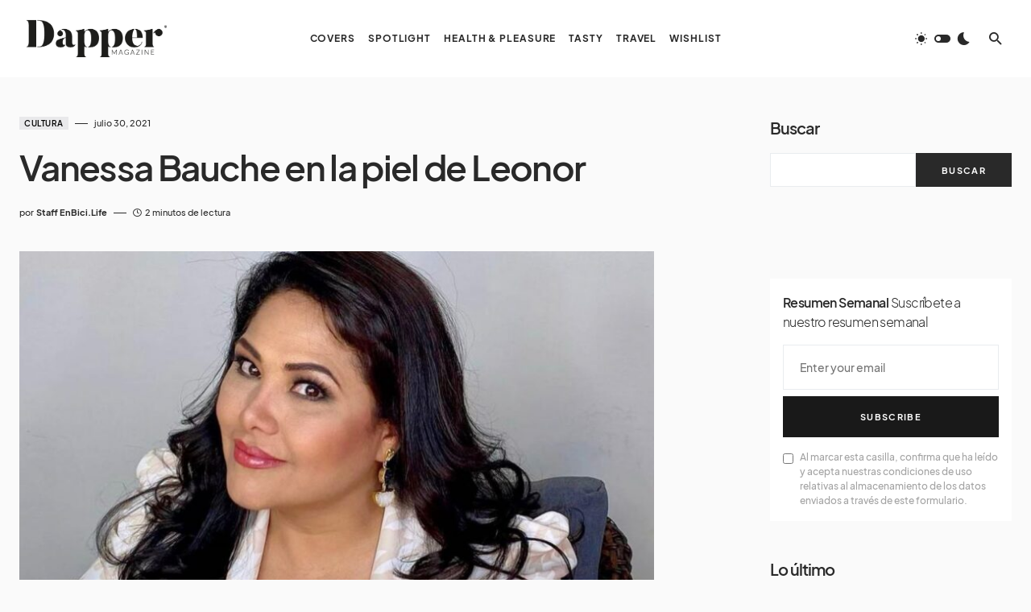

--- FILE ---
content_type: text/html; charset=UTF-8
request_url: https://dappermagazine.mx/vanessa-bauche/
body_size: 27756
content:
<!doctype html>
<html lang="es" prefix="og: https://ogp.me/ns#">
<head>
	<meta charset="UTF-8" />
	<meta name="viewport" content="width=device-width, initial-scale=1" />
	<link rel="profile" href="https://gmpg.org/xfn/11" />
	
<!-- Search Engine Optimization by Rank Math - https://rankmath.com/ -->
<title>Vanessa Bauche en la piel de Leonor - Dapper Magazine</title>
<meta name="robots" content="follow, index, max-snippet:-1, max-video-preview:-1, max-image-preview:large"/>
<link rel="canonical" href="https://dappermagazine.mx/vanessa-bauche/" />
<meta property="og:locale" content="es_MX" />
<meta property="og:type" content="article" />
<meta property="og:title" content="Vanessa Bauche en la piel de Leonor - Dapper Magazine" />
<meta property="og:description" content="Platicamos con la actriz, presentadora, productora, promotora cultural, activista social, escritora y cantante mexicana sobre su papel en la&hellip;" />
<meta property="og:url" content="https://dappermagazine.mx/vanessa-bauche/" />
<meta property="og:site_name" content="Dapper Magazine" />
<meta property="article:section" content="Cultura" />
<meta property="og:image" content="https://dappermagazine.mx/wp-content/uploads/2021/08/WhatsApp-Image-2021-08-20-at-2.02.17-PM.jpeg" />
<meta property="og:image:secure_url" content="https://dappermagazine.mx/wp-content/uploads/2021/08/WhatsApp-Image-2021-08-20-at-2.02.17-PM.jpeg" />
<meta property="og:image:width" content="1170" />
<meta property="og:image:height" content="682" />
<meta property="og:image:alt" content="Vanessa Bauche en la piel de Leonor" />
<meta property="og:image:type" content="image/jpeg" />
<meta property="article:published_time" content="2021-07-30T18:45:56-05:00" />
<meta name="twitter:card" content="summary_large_image" />
<meta name="twitter:title" content="Vanessa Bauche en la piel de Leonor - Dapper Magazine" />
<meta name="twitter:description" content="Platicamos con la actriz, presentadora, productora, promotora cultural, activista social, escritora y cantante mexicana sobre su papel en la&hellip;" />
<meta name="twitter:image" content="https://dappermagazine.mx/wp-content/uploads/2021/08/WhatsApp-Image-2021-08-20-at-2.02.17-PM.jpeg" />
<meta name="twitter:label1" content="Written by" />
<meta name="twitter:data1" content="Staff EnBici.Life" />
<meta name="twitter:label2" content="Time to read" />
<meta name="twitter:data2" content="2 minutos" />
<script type="application/ld+json" class="rank-math-schema">{"@context":"https://schema.org","@graph":[{"@type":"Organization","@id":"https://dappermagazine.mx/#organization","name":"Grupo C\u00f3dice","url":"https://dappermagazine.mx","logo":{"@type":"ImageObject","@id":"https://dappermagazine.mx/#logo","url":"https://dapper.grupocodice.online/wp-content/uploads/2022/09/DistritoRecurso-1DLCN.png","contentUrl":"https://dapper.grupocodice.online/wp-content/uploads/2022/09/DistritoRecurso-1DLCN.png","caption":"Grupo C\u00f3dice","inLanguage":"es","width":"512","height":"171"}},{"@type":"WebSite","@id":"https://dappermagazine.mx/#website","url":"https://dappermagazine.mx","name":"Grupo C\u00f3dice","publisher":{"@id":"https://dappermagazine.mx/#organization"},"inLanguage":"es"},{"@type":"ImageObject","@id":"https://dappermagazine.mx/wp-content/uploads/2021/08/WhatsApp-Image-2021-08-20-at-2.02.17-PM.jpeg","url":"https://dappermagazine.mx/wp-content/uploads/2021/08/WhatsApp-Image-2021-08-20-at-2.02.17-PM.jpeg","width":"1170","height":"682","inLanguage":"es"},{"@type":"BreadcrumbList","@id":"https://dappermagazine.mx/vanessa-bauche/#breadcrumb","itemListElement":[{"@type":"ListItem","position":"1","item":{"@id":"https://dappermagazine.mx","name":"Home"}},{"@type":"ListItem","position":"2","item":{"@id":"https://dappermagazine.mx/vanessa-bauche/","name":"Vanessa Bauche en la piel de Leonor"}}]},{"@type":"WebPage","@id":"https://dappermagazine.mx/vanessa-bauche/#webpage","url":"https://dappermagazine.mx/vanessa-bauche/","name":"Vanessa Bauche en la piel de Leonor - Dapper Magazine","datePublished":"2021-07-30T18:45:56-05:00","dateModified":"2021-07-30T18:45:56-05:00","isPartOf":{"@id":"https://dappermagazine.mx/#website"},"primaryImageOfPage":{"@id":"https://dappermagazine.mx/wp-content/uploads/2021/08/WhatsApp-Image-2021-08-20-at-2.02.17-PM.jpeg"},"inLanguage":"es","breadcrumb":{"@id":"https://dappermagazine.mx/vanessa-bauche/#breadcrumb"}},{"@type":"Person","@id":"https://dappermagazine.mx/author/soyhectorlee/","name":"Staff EnBici.Life","url":"https://dappermagazine.mx/author/soyhectorlee/","image":{"@type":"ImageObject","@id":"https://secure.gravatar.com/avatar/2f7c2c61b38ca9ca181b6568226ef6e70f031c36cf6f4729866cae5ae031dec6?s=96&amp;d=mm&amp;r=g","url":"https://secure.gravatar.com/avatar/2f7c2c61b38ca9ca181b6568226ef6e70f031c36cf6f4729866cae5ae031dec6?s=96&amp;d=mm&amp;r=g","caption":"Staff EnBici.Life","inLanguage":"es"},"worksFor":{"@id":"https://dappermagazine.mx/#organization"}},{"@type":"BlogPosting","headline":"Vanessa Bauche en la piel de Leonor - Dapper Magazine","datePublished":"2021-07-30T18:45:56-05:00","dateModified":"2021-07-30T18:45:56-05:00","author":{"@id":"https://dappermagazine.mx/author/soyhectorlee/","name":"Staff EnBici.Life"},"publisher":{"@id":"https://dappermagazine.mx/#organization"},"description":"Platicamos con la actriz, presentadora, productora, promotora cultural, activista social, escritora y cantante mexicana sobre su papel en\u00a0la exitosa serie de Netflix, Guerra de vecinos, una comedia que mediante la farsa se\u00f1ala conductas y situaciones que suceden en una familia de \"ricos\" y \"pobres\".","name":"Vanessa Bauche en la piel de Leonor - Dapper Magazine","@id":"https://dappermagazine.mx/vanessa-bauche/#richSnippet","isPartOf":{"@id":"https://dappermagazine.mx/vanessa-bauche/#webpage"},"image":{"@id":"https://dappermagazine.mx/wp-content/uploads/2021/08/WhatsApp-Image-2021-08-20-at-2.02.17-PM.jpeg"},"inLanguage":"es","mainEntityOfPage":{"@id":"https://dappermagazine.mx/vanessa-bauche/#webpage"}}]}</script>
<!-- /Rank Math WordPress SEO plugin -->

<link rel="alternate" type="application/rss+xml" title="Dapper Magazine &raquo; Feed" href="https://dappermagazine.mx/feed/" />
<link rel="alternate" type="application/rss+xml" title="Dapper Magazine &raquo; RSS de los comentarios" href="https://dappermagazine.mx/comments/feed/" />
<link rel="alternate" title="oEmbed (JSON)" type="application/json+oembed" href="https://dappermagazine.mx/wp-json/oembed/1.0/embed?url=https%3A%2F%2Fdappermagazine.mx%2Fvanessa-bauche%2F" />
<link rel="alternate" title="oEmbed (XML)" type="text/xml+oembed" href="https://dappermagazine.mx/wp-json/oembed/1.0/embed?url=https%3A%2F%2Fdappermagazine.mx%2Fvanessa-bauche%2F&#038;format=xml" />
			<link rel="preload" href="https://dappermagazine.mx/wp-content/plugins/canvas/assets/fonts/canvas-icons.woff" as="font" type="font/woff" crossorigin>
			<!-- dappermagazine.mx is managing ads with Advanced Ads 2.0.11 – https://wpadvancedads.com/ --><script id="dappe-ready">
			window.advanced_ads_ready=function(e,a){a=a||"complete";var d=function(e){return"interactive"===a?"loading"!==e:"complete"===e};d(document.readyState)?e():document.addEventListener("readystatechange",(function(a){d(a.target.readyState)&&e()}),{once:"interactive"===a})},window.advanced_ads_ready_queue=window.advanced_ads_ready_queue||[];		</script>
		<style id='wp-img-auto-sizes-contain-inline-css'>
img:is([sizes=auto i],[sizes^="auto," i]){contain-intrinsic-size:3000px 1500px}
/*# sourceURL=wp-img-auto-sizes-contain-inline-css */
</style>
<link rel='stylesheet' id='dashicons-css' href='https://dappermagazine.mx/wp-includes/css/dashicons.min.css?ver=6.9' media='all' />
<link rel='stylesheet' id='post-views-counter-frontend-css' href='https://dappermagazine.mx/wp-content/plugins/post-views-counter/css/frontend.min.css?ver=1.5.5' media='all' />
<link rel='stylesheet' id='canvas-css' href='https://dappermagazine.mx/wp-content/plugins/canvas/assets/css/canvas.css?ver=2.5.1' media='all' />
<link rel='alternate stylesheet' id='powerkit-icons-css' href='https://dappermagazine.mx/wp-content/plugins/powerkit/assets/fonts/powerkit-icons.woff?ver=3.0.2' as='font' type='font/wof' crossorigin />
<link rel='stylesheet' id='powerkit-css' href='https://dappermagazine.mx/wp-content/plugins/powerkit/assets/css/powerkit.css?ver=3.0.2' media='all' />
<style id='wp-emoji-styles-inline-css'>

	img.wp-smiley, img.emoji {
		display: inline !important;
		border: none !important;
		box-shadow: none !important;
		height: 1em !important;
		width: 1em !important;
		margin: 0 0.07em !important;
		vertical-align: -0.1em !important;
		background: none !important;
		padding: 0 !important;
	}
/*# sourceURL=wp-emoji-styles-inline-css */
</style>
<style id='wp-block-library-inline-css'>
:root{--wp-block-synced-color:#7a00df;--wp-block-synced-color--rgb:122,0,223;--wp-bound-block-color:var(--wp-block-synced-color);--wp-editor-canvas-background:#ddd;--wp-admin-theme-color:#007cba;--wp-admin-theme-color--rgb:0,124,186;--wp-admin-theme-color-darker-10:#006ba1;--wp-admin-theme-color-darker-10--rgb:0,107,160.5;--wp-admin-theme-color-darker-20:#005a87;--wp-admin-theme-color-darker-20--rgb:0,90,135;--wp-admin-border-width-focus:2px}@media (min-resolution:192dpi){:root{--wp-admin-border-width-focus:1.5px}}.wp-element-button{cursor:pointer}:root .has-very-light-gray-background-color{background-color:#eee}:root .has-very-dark-gray-background-color{background-color:#313131}:root .has-very-light-gray-color{color:#eee}:root .has-very-dark-gray-color{color:#313131}:root .has-vivid-green-cyan-to-vivid-cyan-blue-gradient-background{background:linear-gradient(135deg,#00d084,#0693e3)}:root .has-purple-crush-gradient-background{background:linear-gradient(135deg,#34e2e4,#4721fb 50%,#ab1dfe)}:root .has-hazy-dawn-gradient-background{background:linear-gradient(135deg,#faaca8,#dad0ec)}:root .has-subdued-olive-gradient-background{background:linear-gradient(135deg,#fafae1,#67a671)}:root .has-atomic-cream-gradient-background{background:linear-gradient(135deg,#fdd79a,#004a59)}:root .has-nightshade-gradient-background{background:linear-gradient(135deg,#330968,#31cdcf)}:root .has-midnight-gradient-background{background:linear-gradient(135deg,#020381,#2874fc)}:root{--wp--preset--font-size--normal:16px;--wp--preset--font-size--huge:42px}.has-regular-font-size{font-size:1em}.has-larger-font-size{font-size:2.625em}.has-normal-font-size{font-size:var(--wp--preset--font-size--normal)}.has-huge-font-size{font-size:var(--wp--preset--font-size--huge)}.has-text-align-center{text-align:center}.has-text-align-left{text-align:left}.has-text-align-right{text-align:right}.has-fit-text{white-space:nowrap!important}#end-resizable-editor-section{display:none}.aligncenter{clear:both}.items-justified-left{justify-content:flex-start}.items-justified-center{justify-content:center}.items-justified-right{justify-content:flex-end}.items-justified-space-between{justify-content:space-between}.screen-reader-text{border:0;clip-path:inset(50%);height:1px;margin:-1px;overflow:hidden;padding:0;position:absolute;width:1px;word-wrap:normal!important}.screen-reader-text:focus{background-color:#ddd;clip-path:none;color:#444;display:block;font-size:1em;height:auto;left:5px;line-height:normal;padding:15px 23px 14px;text-decoration:none;top:5px;width:auto;z-index:100000}html :where(.has-border-color){border-style:solid}html :where([style*=border-top-color]){border-top-style:solid}html :where([style*=border-right-color]){border-right-style:solid}html :where([style*=border-bottom-color]){border-bottom-style:solid}html :where([style*=border-left-color]){border-left-style:solid}html :where([style*=border-width]){border-style:solid}html :where([style*=border-top-width]){border-top-style:solid}html :where([style*=border-right-width]){border-right-style:solid}html :where([style*=border-bottom-width]){border-bottom-style:solid}html :where([style*=border-left-width]){border-left-style:solid}html :where(img[class*=wp-image-]){height:auto;max-width:100%}:where(figure){margin:0 0 1em}html :where(.is-position-sticky){--wp-admin--admin-bar--position-offset:var(--wp-admin--admin-bar--height,0px)}@media screen and (max-width:600px){html :where(.is-position-sticky){--wp-admin--admin-bar--position-offset:0px}}

/*# sourceURL=wp-block-library-inline-css */
</style><style id='wp-block-search-inline-css'>
.wp-block-search__button{margin-left:10px;word-break:normal}.wp-block-search__button.has-icon{line-height:0}.wp-block-search__button svg{height:1.25em;min-height:24px;min-width:24px;width:1.25em;fill:currentColor;vertical-align:text-bottom}:where(.wp-block-search__button){border:1px solid #ccc;padding:6px 10px}.wp-block-search__inside-wrapper{display:flex;flex:auto;flex-wrap:nowrap;max-width:100%}.wp-block-search__label{width:100%}.wp-block-search.wp-block-search__button-only .wp-block-search__button{box-sizing:border-box;display:flex;flex-shrink:0;justify-content:center;margin-left:0;max-width:100%}.wp-block-search.wp-block-search__button-only .wp-block-search__inside-wrapper{min-width:0!important;transition-property:width}.wp-block-search.wp-block-search__button-only .wp-block-search__input{flex-basis:100%;transition-duration:.3s}.wp-block-search.wp-block-search__button-only.wp-block-search__searchfield-hidden,.wp-block-search.wp-block-search__button-only.wp-block-search__searchfield-hidden .wp-block-search__inside-wrapper{overflow:hidden}.wp-block-search.wp-block-search__button-only.wp-block-search__searchfield-hidden .wp-block-search__input{border-left-width:0!important;border-right-width:0!important;flex-basis:0;flex-grow:0;margin:0;min-width:0!important;padding-left:0!important;padding-right:0!important;width:0!important}:where(.wp-block-search__input){appearance:none;border:1px solid #949494;flex-grow:1;font-family:inherit;font-size:inherit;font-style:inherit;font-weight:inherit;letter-spacing:inherit;line-height:inherit;margin-left:0;margin-right:0;min-width:3rem;padding:8px;text-decoration:unset!important;text-transform:inherit}:where(.wp-block-search__button-inside .wp-block-search__inside-wrapper){background-color:#fff;border:1px solid #949494;box-sizing:border-box;padding:4px}:where(.wp-block-search__button-inside .wp-block-search__inside-wrapper) .wp-block-search__input{border:none;border-radius:0;padding:0 4px}:where(.wp-block-search__button-inside .wp-block-search__inside-wrapper) .wp-block-search__input:focus{outline:none}:where(.wp-block-search__button-inside .wp-block-search__inside-wrapper) :where(.wp-block-search__button){padding:4px 8px}.wp-block-search.aligncenter .wp-block-search__inside-wrapper{margin:auto}.wp-block[data-align=right] .wp-block-search.wp-block-search__button-only .wp-block-search__inside-wrapper{float:right}
/*# sourceURL=https://dappermagazine.mx/wp-includes/blocks/search/style.min.css */
</style>
<style id='wp-block-columns-inline-css'>
.wp-block-columns{box-sizing:border-box;display:flex;flex-wrap:wrap!important}@media (min-width:782px){.wp-block-columns{flex-wrap:nowrap!important}}.wp-block-columns{align-items:normal!important}.wp-block-columns.are-vertically-aligned-top{align-items:flex-start}.wp-block-columns.are-vertically-aligned-center{align-items:center}.wp-block-columns.are-vertically-aligned-bottom{align-items:flex-end}@media (max-width:781px){.wp-block-columns:not(.is-not-stacked-on-mobile)>.wp-block-column{flex-basis:100%!important}}@media (min-width:782px){.wp-block-columns:not(.is-not-stacked-on-mobile)>.wp-block-column{flex-basis:0;flex-grow:1}.wp-block-columns:not(.is-not-stacked-on-mobile)>.wp-block-column[style*=flex-basis]{flex-grow:0}}.wp-block-columns.is-not-stacked-on-mobile{flex-wrap:nowrap!important}.wp-block-columns.is-not-stacked-on-mobile>.wp-block-column{flex-basis:0;flex-grow:1}.wp-block-columns.is-not-stacked-on-mobile>.wp-block-column[style*=flex-basis]{flex-grow:0}:where(.wp-block-columns){margin-bottom:1.75em}:where(.wp-block-columns.has-background){padding:1.25em 2.375em}.wp-block-column{flex-grow:1;min-width:0;overflow-wrap:break-word;word-break:break-word}.wp-block-column.is-vertically-aligned-top{align-self:flex-start}.wp-block-column.is-vertically-aligned-center{align-self:center}.wp-block-column.is-vertically-aligned-bottom{align-self:flex-end}.wp-block-column.is-vertically-aligned-stretch{align-self:stretch}.wp-block-column.is-vertically-aligned-bottom,.wp-block-column.is-vertically-aligned-center,.wp-block-column.is-vertically-aligned-top{width:100%}
/*# sourceURL=https://dappermagazine.mx/wp-includes/blocks/columns/style.min.css */
</style>
<style id='wp-block-group-inline-css'>
.wp-block-group{box-sizing:border-box}:where(.wp-block-group.wp-block-group-is-layout-constrained){position:relative}
/*# sourceURL=https://dappermagazine.mx/wp-includes/blocks/group/style.min.css */
</style>
<style id='global-styles-inline-css'>
:root{--wp--preset--aspect-ratio--square: 1;--wp--preset--aspect-ratio--4-3: 4/3;--wp--preset--aspect-ratio--3-4: 3/4;--wp--preset--aspect-ratio--3-2: 3/2;--wp--preset--aspect-ratio--2-3: 2/3;--wp--preset--aspect-ratio--16-9: 16/9;--wp--preset--aspect-ratio--9-16: 9/16;--wp--preset--color--black: #000000;--wp--preset--color--cyan-bluish-gray: #abb8c3;--wp--preset--color--white: #FFFFFF;--wp--preset--color--pale-pink: #f78da7;--wp--preset--color--vivid-red: #cf2e2e;--wp--preset--color--luminous-vivid-orange: #ff6900;--wp--preset--color--luminous-vivid-amber: #fcb900;--wp--preset--color--light-green-cyan: #7bdcb5;--wp--preset--color--vivid-green-cyan: #00d084;--wp--preset--color--pale-cyan-blue: #8ed1fc;--wp--preset--color--vivid-cyan-blue: #0693e3;--wp--preset--color--vivid-purple: #9b51e0;--wp--preset--color--blue: #1830cc;--wp--preset--color--green: #03a988;--wp--preset--color--orange: #FFBC49;--wp--preset--color--red: #fb0d48;--wp--preset--color--secondary-bg: #f8f3ee;--wp--preset--color--accent-bg: #ddefe9;--wp--preset--color--secondary: #a3a3a3;--wp--preset--color--primary: #292929;--wp--preset--color--gray-50: #f8f9fa;--wp--preset--color--gray-100: #f8f9fb;--wp--preset--color--gray-200: #e9ecef;--wp--preset--color--gray-300: #dee2e6;--wp--preset--gradient--vivid-cyan-blue-to-vivid-purple: linear-gradient(135deg,rgb(6,147,227) 0%,rgb(155,81,224) 100%);--wp--preset--gradient--light-green-cyan-to-vivid-green-cyan: linear-gradient(135deg,rgb(122,220,180) 0%,rgb(0,208,130) 100%);--wp--preset--gradient--luminous-vivid-amber-to-luminous-vivid-orange: linear-gradient(135deg,rgb(252,185,0) 0%,rgb(255,105,0) 100%);--wp--preset--gradient--luminous-vivid-orange-to-vivid-red: linear-gradient(135deg,rgb(255,105,0) 0%,rgb(207,46,46) 100%);--wp--preset--gradient--very-light-gray-to-cyan-bluish-gray: linear-gradient(135deg,rgb(238,238,238) 0%,rgb(169,184,195) 100%);--wp--preset--gradient--cool-to-warm-spectrum: linear-gradient(135deg,rgb(74,234,220) 0%,rgb(151,120,209) 20%,rgb(207,42,186) 40%,rgb(238,44,130) 60%,rgb(251,105,98) 80%,rgb(254,248,76) 100%);--wp--preset--gradient--blush-light-purple: linear-gradient(135deg,rgb(255,206,236) 0%,rgb(152,150,240) 100%);--wp--preset--gradient--blush-bordeaux: linear-gradient(135deg,rgb(254,205,165) 0%,rgb(254,45,45) 50%,rgb(107,0,62) 100%);--wp--preset--gradient--luminous-dusk: linear-gradient(135deg,rgb(255,203,112) 0%,rgb(199,81,192) 50%,rgb(65,88,208) 100%);--wp--preset--gradient--pale-ocean: linear-gradient(135deg,rgb(255,245,203) 0%,rgb(182,227,212) 50%,rgb(51,167,181) 100%);--wp--preset--gradient--electric-grass: linear-gradient(135deg,rgb(202,248,128) 0%,rgb(113,206,126) 100%);--wp--preset--gradient--midnight: linear-gradient(135deg,rgb(2,3,129) 0%,rgb(40,116,252) 100%);--wp--preset--font-size--small: 13px;--wp--preset--font-size--medium: 20px;--wp--preset--font-size--large: 36px;--wp--preset--font-size--x-large: 42px;--wp--preset--font-size--regular: 16px;--wp--preset--font-size--huge: 48px;--wp--preset--spacing--20: 0.44rem;--wp--preset--spacing--30: 0.67rem;--wp--preset--spacing--40: 1rem;--wp--preset--spacing--50: 1.5rem;--wp--preset--spacing--60: 2.25rem;--wp--preset--spacing--70: 3.38rem;--wp--preset--spacing--80: 5.06rem;--wp--preset--shadow--natural: 6px 6px 9px rgba(0, 0, 0, 0.2);--wp--preset--shadow--deep: 12px 12px 50px rgba(0, 0, 0, 0.4);--wp--preset--shadow--sharp: 6px 6px 0px rgba(0, 0, 0, 0.2);--wp--preset--shadow--outlined: 6px 6px 0px -3px rgb(255, 255, 255), 6px 6px rgb(0, 0, 0);--wp--preset--shadow--crisp: 6px 6px 0px rgb(0, 0, 0);}:where(.is-layout-flex){gap: 0.5em;}:where(.is-layout-grid){gap: 0.5em;}body .is-layout-flex{display: flex;}.is-layout-flex{flex-wrap: wrap;align-items: center;}.is-layout-flex > :is(*, div){margin: 0;}body .is-layout-grid{display: grid;}.is-layout-grid > :is(*, div){margin: 0;}:where(.wp-block-columns.is-layout-flex){gap: 2em;}:where(.wp-block-columns.is-layout-grid){gap: 2em;}:where(.wp-block-post-template.is-layout-flex){gap: 1.25em;}:where(.wp-block-post-template.is-layout-grid){gap: 1.25em;}.has-black-color{color: var(--wp--preset--color--black) !important;}.has-cyan-bluish-gray-color{color: var(--wp--preset--color--cyan-bluish-gray) !important;}.has-white-color{color: var(--wp--preset--color--white) !important;}.has-pale-pink-color{color: var(--wp--preset--color--pale-pink) !important;}.has-vivid-red-color{color: var(--wp--preset--color--vivid-red) !important;}.has-luminous-vivid-orange-color{color: var(--wp--preset--color--luminous-vivid-orange) !important;}.has-luminous-vivid-amber-color{color: var(--wp--preset--color--luminous-vivid-amber) !important;}.has-light-green-cyan-color{color: var(--wp--preset--color--light-green-cyan) !important;}.has-vivid-green-cyan-color{color: var(--wp--preset--color--vivid-green-cyan) !important;}.has-pale-cyan-blue-color{color: var(--wp--preset--color--pale-cyan-blue) !important;}.has-vivid-cyan-blue-color{color: var(--wp--preset--color--vivid-cyan-blue) !important;}.has-vivid-purple-color{color: var(--wp--preset--color--vivid-purple) !important;}.has-black-background-color{background-color: var(--wp--preset--color--black) !important;}.has-cyan-bluish-gray-background-color{background-color: var(--wp--preset--color--cyan-bluish-gray) !important;}.has-white-background-color{background-color: var(--wp--preset--color--white) !important;}.has-pale-pink-background-color{background-color: var(--wp--preset--color--pale-pink) !important;}.has-vivid-red-background-color{background-color: var(--wp--preset--color--vivid-red) !important;}.has-luminous-vivid-orange-background-color{background-color: var(--wp--preset--color--luminous-vivid-orange) !important;}.has-luminous-vivid-amber-background-color{background-color: var(--wp--preset--color--luminous-vivid-amber) !important;}.has-light-green-cyan-background-color{background-color: var(--wp--preset--color--light-green-cyan) !important;}.has-vivid-green-cyan-background-color{background-color: var(--wp--preset--color--vivid-green-cyan) !important;}.has-pale-cyan-blue-background-color{background-color: var(--wp--preset--color--pale-cyan-blue) !important;}.has-vivid-cyan-blue-background-color{background-color: var(--wp--preset--color--vivid-cyan-blue) !important;}.has-vivid-purple-background-color{background-color: var(--wp--preset--color--vivid-purple) !important;}.has-black-border-color{border-color: var(--wp--preset--color--black) !important;}.has-cyan-bluish-gray-border-color{border-color: var(--wp--preset--color--cyan-bluish-gray) !important;}.has-white-border-color{border-color: var(--wp--preset--color--white) !important;}.has-pale-pink-border-color{border-color: var(--wp--preset--color--pale-pink) !important;}.has-vivid-red-border-color{border-color: var(--wp--preset--color--vivid-red) !important;}.has-luminous-vivid-orange-border-color{border-color: var(--wp--preset--color--luminous-vivid-orange) !important;}.has-luminous-vivid-amber-border-color{border-color: var(--wp--preset--color--luminous-vivid-amber) !important;}.has-light-green-cyan-border-color{border-color: var(--wp--preset--color--light-green-cyan) !important;}.has-vivid-green-cyan-border-color{border-color: var(--wp--preset--color--vivid-green-cyan) !important;}.has-pale-cyan-blue-border-color{border-color: var(--wp--preset--color--pale-cyan-blue) !important;}.has-vivid-cyan-blue-border-color{border-color: var(--wp--preset--color--vivid-cyan-blue) !important;}.has-vivid-purple-border-color{border-color: var(--wp--preset--color--vivid-purple) !important;}.has-vivid-cyan-blue-to-vivid-purple-gradient-background{background: var(--wp--preset--gradient--vivid-cyan-blue-to-vivid-purple) !important;}.has-light-green-cyan-to-vivid-green-cyan-gradient-background{background: var(--wp--preset--gradient--light-green-cyan-to-vivid-green-cyan) !important;}.has-luminous-vivid-amber-to-luminous-vivid-orange-gradient-background{background: var(--wp--preset--gradient--luminous-vivid-amber-to-luminous-vivid-orange) !important;}.has-luminous-vivid-orange-to-vivid-red-gradient-background{background: var(--wp--preset--gradient--luminous-vivid-orange-to-vivid-red) !important;}.has-very-light-gray-to-cyan-bluish-gray-gradient-background{background: var(--wp--preset--gradient--very-light-gray-to-cyan-bluish-gray) !important;}.has-cool-to-warm-spectrum-gradient-background{background: var(--wp--preset--gradient--cool-to-warm-spectrum) !important;}.has-blush-light-purple-gradient-background{background: var(--wp--preset--gradient--blush-light-purple) !important;}.has-blush-bordeaux-gradient-background{background: var(--wp--preset--gradient--blush-bordeaux) !important;}.has-luminous-dusk-gradient-background{background: var(--wp--preset--gradient--luminous-dusk) !important;}.has-pale-ocean-gradient-background{background: var(--wp--preset--gradient--pale-ocean) !important;}.has-electric-grass-gradient-background{background: var(--wp--preset--gradient--electric-grass) !important;}.has-midnight-gradient-background{background: var(--wp--preset--gradient--midnight) !important;}.has-small-font-size{font-size: var(--wp--preset--font-size--small) !important;}.has-medium-font-size{font-size: var(--wp--preset--font-size--medium) !important;}.has-large-font-size{font-size: var(--wp--preset--font-size--large) !important;}.has-x-large-font-size{font-size: var(--wp--preset--font-size--x-large) !important;}
:where(.wp-block-columns.is-layout-flex){gap: 2em;}:where(.wp-block-columns.is-layout-grid){gap: 2em;}
/*# sourceURL=global-styles-inline-css */
</style>
<style id='core-block-supports-inline-css'>
.wp-container-core-columns-is-layout-9d6595d7{flex-wrap:nowrap;}
/*# sourceURL=core-block-supports-inline-css */
</style>

<style id='classic-theme-styles-inline-css'>
/*! This file is auto-generated */
.wp-block-button__link{color:#fff;background-color:#32373c;border-radius:9999px;box-shadow:none;text-decoration:none;padding:calc(.667em + 2px) calc(1.333em + 2px);font-size:1.125em}.wp-block-file__button{background:#32373c;color:#fff;text-decoration:none}
/*# sourceURL=/wp-includes/css/classic-themes.min.css */
</style>
<link rel='stylesheet' id='canvas-block-posts-sidebar-css' href='https://dappermagazine.mx/wp-content/plugins/canvas/components/posts/block-posts-sidebar/block-posts-sidebar.css?ver=1756750254' media='all' />
<link rel='stylesheet' id='canvas-block-heading-style-css' href='https://dappermagazine.mx/wp-content/plugins/canvas/components/content-formatting/block-heading/block.css?ver=1756750254' media='all' />
<link rel='stylesheet' id='canvas-block-list-style-css' href='https://dappermagazine.mx/wp-content/plugins/canvas/components/content-formatting/block-list/block.css?ver=1756750254' media='all' />
<link rel='stylesheet' id='canvas-block-paragraph-style-css' href='https://dappermagazine.mx/wp-content/plugins/canvas/components/content-formatting/block-paragraph/block.css?ver=1756750254' media='all' />
<link rel='stylesheet' id='canvas-block-separator-style-css' href='https://dappermagazine.mx/wp-content/plugins/canvas/components/content-formatting/block-separator/block.css?ver=1756750254' media='all' />
<link rel='stylesheet' id='canvas-block-group-style-css' href='https://dappermagazine.mx/wp-content/plugins/canvas/components/basic-elements/block-group/block.css?ver=1756750254' media='all' />
<link rel='stylesheet' id='canvas-block-cover-style-css' href='https://dappermagazine.mx/wp-content/plugins/canvas/components/basic-elements/block-cover/block.css?ver=1756750254' media='all' />
<link rel='stylesheet' id='gn-frontend-gnfollow-style-css' href='https://dappermagazine.mx/wp-content/plugins/gn-publisher/assets/css/gn-frontend-gnfollow.min.css?ver=1.5.23' media='all' />
<link rel='stylesheet' id='powerkit-author-box-css' href='https://dappermagazine.mx/wp-content/plugins/powerkit/modules/author-box/public/css/public-powerkit-author-box.css?ver=3.0.2' media='all' />
<link rel='stylesheet' id='powerkit-basic-elements-css' href='https://dappermagazine.mx/wp-content/plugins/powerkit/modules/basic-elements/public/css/public-powerkit-basic-elements.css?ver=3.0.2' media='screen' />
<link rel='stylesheet' id='powerkit-coming-soon-css' href='https://dappermagazine.mx/wp-content/plugins/powerkit/modules/coming-soon/public/css/public-powerkit-coming-soon.css?ver=3.0.2' media='all' />
<link rel='stylesheet' id='powerkit-content-formatting-css' href='https://dappermagazine.mx/wp-content/plugins/powerkit/modules/content-formatting/public/css/public-powerkit-content-formatting.css?ver=3.0.2' media='all' />
<link rel='stylesheet' id='powerkit-сontributors-css' href='https://dappermagazine.mx/wp-content/plugins/powerkit/modules/contributors/public/css/public-powerkit-contributors.css?ver=3.0.2' media='all' />
<link rel='stylesheet' id='powerkit-facebook-css' href='https://dappermagazine.mx/wp-content/plugins/powerkit/modules/facebook/public/css/public-powerkit-facebook.css?ver=3.0.2' media='all' />
<link rel='stylesheet' id='powerkit-featured-categories-css' href='https://dappermagazine.mx/wp-content/plugins/powerkit/modules/featured-categories/public/css/public-powerkit-featured-categories.css?ver=3.0.2' media='all' />
<link rel='stylesheet' id='powerkit-inline-posts-css' href='https://dappermagazine.mx/wp-content/plugins/powerkit/modules/inline-posts/public/css/public-powerkit-inline-posts.css?ver=3.0.2' media='all' />
<link rel='stylesheet' id='powerkit-instagram-css' href='https://dappermagazine.mx/wp-content/plugins/powerkit/modules/instagram/public/css/public-powerkit-instagram.css?ver=3.0.2' media='all' />
<link rel='stylesheet' id='powerkit-justified-gallery-css' href='https://dappermagazine.mx/wp-content/plugins/powerkit/modules/justified-gallery/public/css/public-powerkit-justified-gallery.css?ver=3.0.2' media='all' />
<link rel='stylesheet' id='glightbox-css' href='https://dappermagazine.mx/wp-content/plugins/powerkit/modules/lightbox/public/css/glightbox.min.css?ver=3.0.2' media='all' />
<link rel='stylesheet' id='powerkit-lightbox-css' href='https://dappermagazine.mx/wp-content/plugins/powerkit/modules/lightbox/public/css/public-powerkit-lightbox.css?ver=3.0.2' media='all' />
<link rel='stylesheet' id='powerkit-opt-in-forms-css' href='https://dappermagazine.mx/wp-content/plugins/powerkit/modules/opt-in-forms/public/css/public-powerkit-opt-in-forms.css?ver=3.0.2' media='all' />
<link rel='stylesheet' id='powerkit-pinterest-css' href='https://dappermagazine.mx/wp-content/plugins/powerkit/modules/pinterest/public/css/public-powerkit-pinterest.css?ver=3.0.2' media='all' />
<link rel='stylesheet' id='powerkit-widget-posts-css' href='https://dappermagazine.mx/wp-content/plugins/powerkit/modules/posts/public/css/public-powerkit-widget-posts.css?ver=3.0.2' media='all' />
<link rel='stylesheet' id='powerkit-scroll-to-top-css' href='https://dappermagazine.mx/wp-content/plugins/powerkit/modules/scroll-to-top/public/css/public-powerkit-scroll-to-top.css?ver=3.0.2' media='all' />
<link rel='stylesheet' id='powerkit-share-buttons-css' href='https://dappermagazine.mx/wp-content/plugins/powerkit/modules/share-buttons/public/css/public-powerkit-share-buttons.css?ver=3.0.2' media='all' />
<link rel='stylesheet' id='powerkit-slider-gallery-css' href='https://dappermagazine.mx/wp-content/plugins/powerkit/modules/slider-gallery/public/css/public-powerkit-slider-gallery.css?ver=3.0.2' media='all' />
<link rel='stylesheet' id='powerkit-social-links-css' href='https://dappermagazine.mx/wp-content/plugins/powerkit/modules/social-links/public/css/public-powerkit-social-links.css?ver=3.0.2' media='all' />
<link rel='stylesheet' id='powerkit-table-of-contents-css' href='https://dappermagazine.mx/wp-content/plugins/powerkit/modules/table-of-contents/public/css/public-powerkit-table-of-contents.css?ver=3.0.2' media='all' />
<link rel='stylesheet' id='powerkit-twitter-css' href='https://dappermagazine.mx/wp-content/plugins/powerkit/modules/twitter/public/css/public-powerkit-twitter.css?ver=3.0.2' media='all' />
<link rel='stylesheet' id='powerkit-widget-about-css' href='https://dappermagazine.mx/wp-content/plugins/powerkit/modules/widget-about/public/css/public-powerkit-widget-about.css?ver=3.0.2' media='all' />
<link rel='stylesheet' id='csco-styles-css' href='https://dappermagazine.mx/wp-content/themes/blueprint/style.css?ver=1.0.5' media='all' />
<style id='csco-styles-inline-css'>
.searchwp-live-search-no-min-chars:after { content: "Continue typing" }
/*# sourceURL=csco-styles-inline-css */
</style>
<style id='csco-theme-fonts-inline-css'>
@font-face {font-family: plus-jakarta-sans;src: url('https://dappermagazine.mx/wp-content/themes/blueprint/assets/static/fonts/plus-jakarta-sans-300.woff2') format('woff2'),url('https://dappermagazine.mx/wp-content/themes/blueprint/assets/static/fonts/plus-jakarta-sans-300.woff') format('woff');font-weight: 300;font-style: normal;font-display: swap;}@font-face {font-family: plus-jakarta-sans;src: url('https://dappermagazine.mx/wp-content/themes/blueprint/assets/static/fonts/plus-jakarta-sans-regular.woff2') format('woff2'),url('https://dappermagazine.mx/wp-content/themes/blueprint/assets/static/fonts/plus-jakarta-sans-regular.woff') format('woff');font-weight: 400;font-style: normal;font-display: swap;}@font-face {font-family: plus-jakarta-sans;src: url('https://dappermagazine.mx/wp-content/themes/blueprint/assets/static/fonts/plus-jakarta-sans-500.woff2') format('woff2'),url('https://dappermagazine.mx/wp-content/themes/blueprint/assets/static/fonts/plus-jakarta-sans-500.woff') format('woff');font-weight: 500;font-style: normal;font-display: swap;}@font-face {font-family: plus-jakarta-sans;src: url('https://dappermagazine.mx/wp-content/themes/blueprint/assets/static/fonts/plus-jakarta-sans-600.woff2') format('woff2'),url('https://dappermagazine.mx/wp-content/themes/blueprint/assets/static/fonts/plus-jakarta-sans-600.woff') format('woff');font-weight: 600;font-style: normal;font-display: swap;}@font-face {font-family: plus-jakarta-sans;src: url('https://dappermagazine.mx/wp-content/themes/blueprint/assets/static/fonts/plus-jakarta-sans-700.woff2') format('woff2'),url('https://dappermagazine.mx/wp-content/themes/blueprint/assets/static/fonts/plus-jakarta-sans-700.woff') format('woff');font-weight: 700;font-style: normal;font-display: swap;}
/*# sourceURL=csco-theme-fonts-inline-css */
</style>
<style id='csco-customizer-output-styles-inline-css'>
:root, [data-site-scheme="default"]{--cs-color-site-background:#fafafa;--cs-color-header-background:#ffffff;--cs-color-header-background-alpha:rgba(255,255,255,0.85);--cs-color-submenu-background:rgba(255,255,255,0.85);--cs-color-search-background:rgba(255,255,255,0.85);--cs-color-multi-column-background:rgba(255,255,255,0.85);--cs-color-fullscreen-menu-background:rgba(255,255,255,0.85);--cs-color-footer-background:#ffffff;--cs-color-footer-bottom-background:#fafafa;}:root, [data-scheme="default"]{--cs-color-overlay-background:rgba(0,0,0,0.15);--cs-color-overlay-secondary-background:rgba(0,0,0,0.35);--cs-color-link:#000000;--cs-color-link-hover:#a3a3a3;--cs-color-accent:#191919;--cs-color-secondary:#a3a3a3;--cs-palette-color-secondary:#a3a3a3;--cs-color-button:#292929;--cs-color-button-contrast:#ffffff;--cs-color-button-hover:#ce8613;--cs-color-button-hover-contrast:#000000;--cs-color-category:#e9e9eb;--cs-color-category-contrast:#000000;--cs-color-category-hover:#454558;--cs-color-category-hover-contrast:#ffffff;--cs-color-tags:#ededed;--cs-color-tags-contrast:#292929;--cs-color-tags-hover:#484f7e;--cs-color-tags-hover-contrast:#ffffff;--cs-color-post-meta:#292929;--cs-color-post-meta-link:#292929;--cs-color-post-meta-link-hover:#818181;--cs-color-excerpt:#717275;--cs-color-badge-primary:#484f7e;--cs-color-badge-secondary:#ededed;--cs-color-badge-success:#9db8ad;--cs-color-badge-danger:#cfa0b1;--cs-color-badge-warning:#cac6b4;--cs-color-badge-info:#5c6693;--cs-color-badge-dark:#000000;--cs-color-badge-light:#fafafa;}[data-scheme="default"] [class*="-badge"][class*="-primary"]{--cs-color-badge-dark-contrast:#ffffff;}[data-scheme="default"] [class*="-badge"][class*="-secondary"]{--cs-color-badge-light-contrast:#000000;}[data-scheme="default"] [class*="-badge"][class*="-success"]{--cs-color-badge-dark-contrast:#ffffff;}[data-scheme="default"] [class*="-badge"][class*="-danger"]{--cs-color-badge-dark-contrast:#ffffff;}[data-scheme="default"] [class*="-badge"][class*="-warning"]{--cs-color-badge-dark-contrast:#ffffff;}[data-scheme="default"] [class*="-badge"][class*="-info"]{--cs-color-badge-dark-contrast:#ffffff;}[data-scheme="default"] [class*="-badge"][class*="-dark"]{--cs-color-badge-dark-contrast:#ffffff;}[data-scheme="default"] [class*="-badge"][class*="-light"]{--cs-color-badge-light-contrast:#000000;}[data-site-scheme="dark"]{--cs-color-site-background:#1c1c1c;--cs-color-header-background:#1c1c1c;--cs-color-header-background-alpha:rgba(28,28,28,0.85);--cs-color-submenu-background:rgba(28,28,28,0.85);--cs-color-search-background:rgba(28,28,28,0.85);--cs-color-multi-column-background:rgba(28,28,28,0.85);--cs-color-fullscreen-menu-background:rgba(28,28,28,0.85);--cs-color-footer-background:#292929;--cs-color-footer-bottom-background:#1c1c1c;--cs-color-overlay-background:rgba(0,0,0,0.15);--cs-color-overlay-secondary-background:rgba(0,0,0,0.35);--cs-color-link:#ffffff;--cs-color-link-hover:rgba(255,255,255,0.75);}:root{--cs-color-submenu-background-dark:rgba(28,28,28,0.85);--cs-color-search-background-dark:rgba(28,28,28,0.85);--cs-color-multi-column-background-dark:rgba(28,28,28,0.85);--cs-layout-elements-border-radius:0px;--cs-thumbnail-border-radius:0px;--cs-button-border-radius:0px;--cnvs-tabs-border-radius:0px;--cs-input-border-radius:0px;--cs-badge-border-radius:0px;--cs-category-label-border-radius:0px;--cs-header-initial-height:96px;}[data-scheme="dark"]{--cs-color-accent:#191919;--cs-color-secondary:#bcbcbc;--cs-palette-color-secondary:#bcbcbc;--cs-color-button:#353535;--cs-color-button-contrast:#ffffff;--cs-color-button-hover:#ce8613;--cs-color-button-hover-contrast:#ffffff;--cs-color-category:#e9e9eb;--cs-color-category-contrast:#000000;--cs-color-category-hover:#818181;--cs-color-category-hover-contrast:#ffffff;--cs-color-post-meta:#ffffff;--cs-color-post-meta-link:#ffffff;--cs-color-post-meta-link-hover:#818181;--cs-color-excerpt:#e0e0e0;--cs-color-badge-primary:#484f7e;--cs-color-badge-secondary:#ededed;--cs-color-badge-success:#9db8ad;--cs-color-badge-danger:#cfa0b1;--cs-color-badge-warning:#cac6b4;--cs-color-badge-info:#5c6693;--cs-color-badge-dark:rgba(255,255,255,0.7);--cs-color-badge-light:rgb(238,238,238);}[data-scheme="dark"] [class*="-badge"][class*="-primary"]{--cs-color-badge-dark-contrast:#ffffff;}[data-scheme="dark"] [class*="-badge"][class*="-secondary"]{--cs-color-badge-light-contrast:#000000;}[data-scheme="dark"] [class*="-badge"][class*="-success"]{--cs-color-badge-dark-contrast:#ffffff;}[data-scheme="dark"] [class*="-badge"][class*="-danger"]{--cs-color-badge-dark-contrast:#ffffff;}[data-scheme="dark"] [class*="-badge"][class*="-warning"]{--cs-color-badge-dark-contrast:#ffffff;}[data-scheme="dark"] [class*="-badge"][class*="-info"]{--cs-color-badge-dark-contrast:#ffffff;}[data-scheme="dark"] [class*="-badge"][class*="-dark"]{--cs-color-badge-dark-contrast:#ffffff;}[data-scheme="dark"] [class*="-badge"][class*="-light"]{--cs-color-badge-light-contrast:#020202;}:root .cnvs-block-section-heading, [data-scheme="default"] .cnvs-block-section-heading, [data-scheme="dark"] [data-scheme="default"] .cnvs-block-section-heading{--cnvs-section-heading-border-color:#d5d5d5;}[data-scheme="dark"] .cnvs-block-section-heading{--cnvs-section-heading-border-color:#494949;}
/*# sourceURL=csco-customizer-output-styles-inline-css */
</style>
<script src="https://dappermagazine.mx/wp-includes/js/jquery/jquery.min.js?ver=3.7.1" id="jquery-core-js"></script>
<script src="https://dappermagazine.mx/wp-includes/js/jquery/jquery-migrate.min.js?ver=3.4.1" id="jquery-migrate-js"></script>
<link rel="https://api.w.org/" href="https://dappermagazine.mx/wp-json/" /><link rel="alternate" title="JSON" type="application/json" href="https://dappermagazine.mx/wp-json/wp/v2/posts/81441" /><link rel="EditURI" type="application/rsd+xml" title="RSD" href="https://dappermagazine.mx/xmlrpc.php?rsd" />
<meta name="generator" content="WordPress 6.9" />
<link rel='shortlink' href='https://dappermagazine.mx/?p=81441' />
<!-- HFCM by 99 Robots - Snippet # 1: Dapper Analitycs -->
<!-- Google tag (gtag.js) -->
<script async src="https://www.googletagmanager.com/gtag/js?id=G-QTK0JVKFH3"></script>
<script>
  window.dataLayer = window.dataLayer || [];
  function gtag(){dataLayer.push(arguments);}
  gtag('js', new Date());

  gtag('config', 'G-QTK0JVKFH3');
</script>
<!-- /end HFCM by 99 Robots -->
<!-- HFCM by 99 Robots - Snippet # 3: Pixel FB -->
<!-- Meta Pixel Code -->
<script>
!function(f,b,e,v,n,t,s)
{if(f.fbq)return;n=f.fbq=function(){n.callMethod?
n.callMethod.apply(n,arguments):n.queue.push(arguments)};
if(!f._fbq)f._fbq=n;n.push=n;n.loaded=!0;n.version='2.0';
n.queue=[];t=b.createElement(e);t.async=!0;
t.src=v;s=b.getElementsByTagName(e)[0];
s.parentNode.insertBefore(t,s)}(window, document,'script',
'https://connect.facebook.net/en_US/fbevents.js');
fbq('init', '898928628386711');
fbq('track', 'PageView');
</script>
<noscript><img height="1" width="1" style="display:none"
src="https://www.facebook.com/tr?id=898928628386711&ev=PageView&noscript=1"
/></noscript>
<!-- End Meta Pixel Code -->

<!-- /end HFCM by 99 Robots -->
<!-- HFCM by 99 Robots - Snippet # 4: Tag Manager Head -->
<!-- Google Tag Manager -->

<script>(function(w,d,s,l,i){w[l]=w[l]||[];w[l].push({'gtm.start':

new Date().getTime(),event:'gtm.js'});var f=d.getElementsByTagName(s)[0],

j=d.createElement(s),dl=l!='dataLayer'?'&l='+l:'';j.async=true;j.src=

'https://www.googletagmanager.com/gtm.js?id='+i+dl;f.parentNode.insertBefore(j,f);

})(window,document,'script','dataLayer','GTM-P9S9Q7HT');</script>

<!-- End Google Tag Manager -->
<!-- /end HFCM by 99 Robots -->
<!-- HFCM by 99 Robots - Snippet # 5: Tag Manager Body -->
<!-- Google Tag Manager (noscript) -->

<noscript><iframe src="https://www.googletagmanager.com/ns.html?id=GTM-P9S9Q7HT"

height="0" width="0" style="display:none;visibility:hidden"></iframe></noscript>

<!-- End Google Tag Manager (noscript) -->
<!-- /end HFCM by 99 Robots -->
<style id="csco-inline-styles">
:root {
	/* Base Font */
	--cs-font-base-family: 'plus-jakarta-sans', sans-serif;
	--cs-font-base-size: 1rem;
	--cs-font-base-weight: 400;
	--cs-font-base-style: normal;
	--cs-font-base-letter-spacing: normal;
	--cs-font-base-line-height: 1.5;

	/* Primary Font */
	--cs-font-primary-family: 'plus-jakarta-sans', sans-serif;
	--cs-font-primary-size: 0.6875rem;
	--cs-font-primary-weight: 700;
	--cs-font-primary-style: normal;
	--cs-font-primary-letter-spacing: 0.125em;
	--cs-font-primary-text-transform: uppercase;

	/* Secondary Font */
	--cs-font-secondary-family: 'plus-jakarta-sans', sans-serif;
	--cs-font-secondary-size: 0.75rem;
	--cs-font-secondary-weight: 500;
	--cs-font-secondary-style: normal;
	--cs-font-secondary-letter-spacing: normal;
	--cs-font-secondary-text-transform: initial;

	/* Category Font */
	--cs-font-category-family 'plus-jakarta-sans', sans-serif;
	--cs-font-category-size: 0.625rem;
	--cs-font-category-weight: 600;
	--cs-font-category-style: normal;
	--cs-font-category-letter-spacing: 0.05em;
	--cs-font-category-text-transform: uppercase;

	/* Tags Font */
	--cs-font-tags-family: 'plus-jakarta-sans', sans-serif;
	--cs-font-tags-size: 0.6875rem;
	--cs-font-tags-weight: 600;
	--cs-font-tags-style: normal;
	--cs-font-tags-letter-spacing: 0.025em;
	--cs-font-tags-text-transform: uppercase;

	/* Post Meta Font */
	--cs-font-post-meta-family: 'plus-jakarta-sans', sans-serif;
	--cs-font-post-meta-size: 0.6875rem;
	--cs-font-post-meta-weight: 500;
	--cs-font-post-meta-style: normal;
	--cs-font-post-meta-letter-spacing: normal;
	--cs-font-post-meta-text-transform: initial;

	/* Input Font */
	--cs-font-input-family: 'plus-jakarta-sans', sans-serif;
	--cs-font-input-size: 0.875rem;
	--cs-font-input-line-height: 1.625rem;
	--cs-font-input-weight: 500;
	--cs-font-input-style: normal;
	--cs-font-input-letter-spacing: normal;
	--cs-font-input-text-transform: initial;

	/* Post Subbtitle */
	--cs-font-post-subtitle-family: 'plus-jakarta-sans', sans-serif;
	--cs-font-post-subtitle-size: 2.25rem;
	--cs-font-post-subtitle-weight: 300;
	--cs-font-post-subtitle-line-height: 1.15;
	--cs-font-post-subtitle-letter-spacing: normal;

	/* Post Content */
	--cs-font-post-content-family: 'plus-jakarta-sans', sans-serif;
	--cs-font-post-content-size: 1rem;
	--cs-font-post-content-letter-spacing: normal;

	/* Summary */
	--cs-font-entry-summary-family: 'plus-jakarta-sans', sans-serif;
	--cs-font-entry-summary-size: 1.25rem;
	--cs-font-entry-summary-letter-spacing: normal;

	/* Entry Excerpt */
	--cs-font-entry-excerpt-family: 'plus-jakarta-sans', sans-serif;
	--cs-font-entry-excerpt-size: 1rem;
	--cs-font-entry-excerpt-line-height: 1.5;
	--cs-font-entry-excerpt-wight: 400;
	--cs-font-entry-excerpt-letter-spacing: normal;

	/* Logos --------------- */

	/* Main Logo */
	--cs-font-main-logo-family: 'sporting-grotesque', sans-serif;
	--cs-font-main-logo-size: 1.5rem;
	--cs-font-main-logo-weight: 400;
	--cs-font-main-logo-style: normal;
	--cs-font-main-logo-letter-spacing: -0.05em;
	--cs-font-main-logo-text-transform: initial;

	/* Footer Logo */
	--cs-font-footer-logo-family: 'sporting-grotesque', sans-serif;
	--cs-font-footer-logo-size: 1.5rem;
	--cs-font-footer-logo-weight: 400;
	--cs-font-footer-logo-style: normal;
	--cs-font-footer-logo-letter-spacing: -0.05em;
	--cs-font-footer-logo-text-transform: initial;

	/* Headings --------------- */

	/* Headings */
	--cs-font-headings-family: 'plus-jakarta-sans', sans-serif;
	--cs-font-headings-weight: 600;
	--cs-font-headings-style: normal;
	--cs-font-headings-line-height: 1.15;
	--cs-font-headings-letter-spacing: -0.0375em;
	--cs-font-headings-text-transform: initial;

	/* Headings Excerpt */
	--cs-font-headings-excerpt-family: 'plus-jakarta-sans', sans-serif;
	--cs-font-headings-excerpt-weight: 300;
	--cs-font-headings-excerpt-style: normal;
	--cs-font-headings-excerpt-line-height: 1.15;
	--cs-font-headings-excerpt-letter-spacing: -0.0375em;
	--cs-font-headings-excerpt-text-transform: initial;

	/* Section Headings */
	--cs-font-section-headings-family: 'plus-jakarta-sans', sans-serif;
	--cs-font-section-headings-size: 1.25rem;
	--cs-font-section-headings-weight: 600;
	--cs-font-section-headings-style: normal;
	--cs-font-section-headings-letter-spacing: -0.05em;
	--cs-font-section-headings-text-transform: initial;

	/* Primary Menu Font --------------- */
	/* Used for main top level menu elements. */
	--cs-font-primary-menu-family: 'plus-jakarta-sans', sans-serif;
	--cs-font-primary-menu-size: 0.75rem;
	--cs-font-primary-menu-weight: 700;
	--cs-font-primary-menu-style: normal;
	--cs-font-primary-menu-letter-spacing: 0.075em;
	--cs-font-primary-menu-text-transform: uppercase;

	/* Primary Submenu Font */
	/* Used for submenu elements. */
	--cs-font-primary-submenu-family: 'plus-jakarta-sans', sans-serif;
	--cs-font-primary-submenu-size: 0.75rem;
	--cs-font-primary-submenu-weight: 500;
	--cs-font-primary-submenu-style: normal;
	--cs-font-primary-submenu-letter-spacing: normal;
	--cs-font-primary-submenu-text-transform: initial;

	/* Featured Menu Font */
	/* Used for main top level featured-menu elements. */
	--cs-font-featured-menu-family: 'plus-jakarta-sans', sans-serif;
	--cs-font-featured-menu-size: 0.75rem;
	--cs-font-featured-menu-weight: 700;
	--cs-font-featured-menu-style: normal;
	--cs-font-featured-menu-letter-spacing: 0.075em;
	--cs-font-featured-menu-text-transform: uppercase;

	/* Featured Submenu Font */
	/* Used for featured-submenu elements. */
	--cs-font-featured-submenu-family: 'plus-jakarta-sans', sans-serif;
	--cs-font-featured-submenu-size: 0.75rem;
	--cs-font-featured-submenu-weight: 500;
	--cs-font-featured-submenu-style: normal;
	--cs-font-featured-submenu-letter-spacing: normal;
	--cs-font-featured-submenu-text-transform: initial;

	/* Fullscreen Menu Font */
	/* Used for main top level fullscreen-menu elements. */
	--cs-font-fullscreen-menu-family: 'plus-jakarta-sans', sans-serif;
	--cs-font-fullscreen-menu-size: 2.5rem;
	--cs-font-fullscreen-menu-weight: 600;
	--cs-font-fullscreen-menu-line-height: 1;
	--cs-font-fullscreen-menu-style: normal;
	--cs-font-fullscreen-menu-letter-spacing: -0.05em;
	--cs-font-fullscreen-menu-text-transform: initial;

	/* Fullscreen Submenu Font */
	/* Used for fullscreen-submenu elements. */
	--cs-font-fullscreen-submenu-family: 'plus-jakarta-sans', sans-serif;
	--cs-font-fullscreen-submenu-size: 1rem;
	--cs-font-fullscreen-submenu-weight: 500;
	--cs-font-fullscreen-submenu-line-height: 1;
	--cs-font-fullscreen-submenu-style: normal;
	--cs-font-fullscreen-submenu-letter-spacing: normal;
	--cs-font-fullscreen-submenu-text-transform: initial;

	/* Footer Menu Heading Font
	/* Used for main top level footer elements. */
	--cs-font-footer-menu-family: 'plus-jakarta-sans', sans-serif;
	--cs-font-footer-menu-size: 1.25rem;
	--cs-font-footer-menu-weight: 600;
	--cs-font-footer-menu-line-height: 1;
	--cs-font-footer-menu-style: normal;
	--cs-font-footer-menu-letter-spacing: -0.05em;
	--cs-font-footer-menu-text-transform: initial;

	/* Footer Submenu Font */
	/* Used footer-submenu elements. */
	--cs-font-footer-submenu-family: 'plus-jakarta-sans', sans-serif;
	--cs-font-footer-submenu-size: 0.75rem;
	--cs-font-footer-submenu-weight: 700;
	--cs-font-footer-submenu-line-height: 1.5;
	--cs-font-footer-submenu-style: normal;
	--cs-font-footer-submenu-letter-spacing: 0.075em;
	--cs-font-footer-submenu-text-transform: uppercase;

	/* Footer Bottom Menu Font */
	/* Used footer-bottom-submenu elements. */
	--cs-font-footer-bottom-submenu-family: 'plus-jakarta-sans', sans-serif;
	--cs-font-footer-bottom-submenu-size: 0.75rem;
	--cs-font-footer-bottom-submenu-weight: 500;
	--cs-font-footer-bottom-submenu-line-height: 1;
	--cs-font-footer-bottom-submenu-style: normal;
	--cs-font-footer-bottom-submenu-letter-spacing: normal;
	--cs-font-footer-bottom-submenu-text-transform: initial;

	/* Category Letter Font */
	--cs-font-category-letter-family: 'plus-jakarta-sans', sans-serif;
	--cs-font-category-letter-size: 4rem;
	--cs-font-category-letter-weight: 600;
	--cs-font-category-letter-style: normal;

	/* Category label */
	--cs-font-category-label-family: 'plus-jakarta-sans', sans-serif;
	--cs-font-category-label-size: 1.125rem;
	--cs-font-category-label-weight: 400;
	--cs-font-category-label-style: normal;
	--cs-font-category-label-line-height: 1.15;
	--cs-font-category-label-letter-spacing: -0.0125em;
	--cs-font-category-label-text-transform: initial;

	/* Custom-label Font */
	/* Used for custom-label. */
	--cs-font-custom-label-family: 'plus-jakarta-sans', sans-serif;
	--cs-font-custom-label-size: 0.75rem;
	--cs-font-custom-label-weight: 500;
	--cs-font-custom-label-style: normal;
	--cs-font-custom-label-letter-spacing: normal;
	--cs-font-custom-label-text-transform: uppercase;

	/* Label */
	--cs-font-label-family: 'plus-jakarta-sans', sans-serif;
	--cs-font-label-size: 0.75rem;
	--cs-font-label-weight: 700;
	--cs-font-label-style: normal;
	--cs-font-label-letter-spacing: -0.025em;
	--cs-font-label-text-transform: uppercase;

	/* Header instagram */
	/* Used for Header instagrams. */
	--cs-font-header-instagram-family: 'plus-jakarta-sans', sans-serif;
	--cs-font-header-instagram-size: 2rem;
	--cs-font-header-instagram-weight: 400;
	--cs-font-header-instagram-style: normal;
	--cs-font-header-instagram-letter-spacing: normal;
	--cs-font-header-instagram-text-transform: none;

	/* Used badge*/
	--cs-font-badge-family: 'plus-jakarta-sans', sans-serif;
	--cs-font-badge-size: 0.625rem;
	--cs-font-badge-weight: 600;
	--cs-font-badge-style: normal;
	--cs-font-badge-letter-spacing: normal;
	--cs-font-badge-text-transform: uppercase;;
}

</style>
		<link rel="icon" href="https://dappermagazine.mx/wp-content/uploads/2022/09/cropped-icono_dapper-32x32.png" sizes="32x32" />
<link rel="icon" href="https://dappermagazine.mx/wp-content/uploads/2022/09/cropped-icono_dapper-192x192.png" sizes="192x192" />
<link rel="apple-touch-icon" href="https://dappermagazine.mx/wp-content/uploads/2022/09/cropped-icono_dapper-180x180.png" />
<meta name="msapplication-TileImage" content="https://dappermagazine.mx/wp-content/uploads/2022/09/cropped-icono_dapper-270x270.png" />
		<style id="wp-custom-css">
			@media screen and (max-width: 600px) {

.topbar ul.network{
	margin: 6px 0 0em 0em;
	margin-top: -3px!important;
}
.topbar ul.network li#cinforma{
	    padding: 5px;
			padding-left:12px;
}
.topbar ul.network li#codicegrafia{
	padding: 2px;
	padding-top: 12px;
}
.topbar ul.network li#anton{
	padding: 2px;
}
.topbar ul.network li#enbici{
	padding: 2px;
}
.topbar ul.network li#pyc{
	padding: 2px;
}
	.cs-posts-area__pagination .cs-load-more{
		    width: 65%;
	}
.topbar .topbar-secure-area{
	max-width:75rem!important;
}
}
#bottom-footer {
	display:none;
}
.topbar a#gcod-link {
    padding-top: 3px!important;
    padding-left: 8px!important;
    display: inline-block;
    padding-right: 8px!important;
}

.cs-meta-views{
	display:none!important;
}

.entry-content p{
	margin-bottom: 15px!important;
	margin-top: 15px!important;;
}

.entry-content > blockquote p{
	font-weight: 400!important;
	font-size: 1rem!important;
	line-height: 25px;
	letter-spacing: normal;
}

.block-7 .wp-container-20{
	margin-bottom: -4rem!important;
	margin-top: 1rem!important;
}		</style>
		</head>

<body class="wp-singular post-template-default single single-post postid-81441 single-format-standard wp-embed-responsive wp-theme-blueprint cs-page-layout-right cs-navbar-smart-enabled cs-sticky-sidebar-enabled cs-stick-last aa-prefix-dappe-" data-scheme='default' data-site-scheme='default'>



	<div class="cs-site-overlay"></div>

	<div class="cs-offcanvas">
		<div class="cs-offcanvas__header" data-scheme="default">
			
			<nav class="cs-offcanvas__nav">
						<div class="cs-logo">
			<a class="cs-header__logo cs-logo-default " href="https://dappermagazine.mx/">
				<img src="https://dappermagazine.mx/wp-content/uploads/2023/03/DistritoRecurso-1DLCN.png"  alt="Dapper Magazine" >			</a>

									<a class="cs-header__logo cs-logo-dark " href="https://dappermagazine.mx/">
							<img src="https://dappermagazine.mx/wp-content/uploads/2023/03/DistritoRecurso-1DLC.png"  alt="Dapper Magazine" >						</a>
							</div>
		
				<span class="cs-offcanvas__toggle" role="button"><i class="cs-icon cs-icon-x"></i></span>
			</nav>

					</div>
		<aside class="cs-offcanvas__sidebar">
			<div class="cs-offcanvas__inner cs-offcanvas__area cs-widget-area">
				<div class="widget widget_nav_menu cs-d-xl-none"><div class="menu-main-dapper-container"><ul id="menu-main-dapper" class="menu"><li id="menu-item-82647" class="menu-item menu-item-type-post_type menu-item-object-page menu-item-82647"><a href="https://dappermagazine.mx/portadas/">Covers</a></li>
<li id="menu-item-82808" class="menu-item menu-item-type-taxonomy menu-item-object-category menu-item-82808"><a href="https://dappermagazine.mx/category/spotlight/">Spotlight</a></li>
<li id="menu-item-82807" class="menu-item menu-item-type-taxonomy menu-item-object-category menu-item-82807"><a href="https://dappermagazine.mx/category/health-and-pleasure/">Health &amp; Pleasure</a></li>
<li id="menu-item-82809" class="menu-item menu-item-type-taxonomy menu-item-object-category menu-item-82809"><a href="https://dappermagazine.mx/category/tasty/">Tasty</a></li>
<li id="menu-item-82810" class="menu-item menu-item-type-taxonomy menu-item-object-category current-post-ancestor menu-item-82810"><a href="https://dappermagazine.mx/category/travel/">Travel</a></li>
<li id="menu-item-82811" class="menu-item menu-item-type-taxonomy menu-item-object-category menu-item-82811"><a href="https://dappermagazine.mx/category/wishlist/">Wishlist</a></li>
</ul></div></div>
				<div class="widget powerkit_social_links_widget-2 powerkit_social_links_widget">
		<div class="widget-body">
			<h5 class="cs-section-heading cnvs-block-section-heading is-style-cnvs-block-section-heading-default halignleft  "><span class="cnvs-section-title"><span>Síguenos</span></span></h5>	<div class="pk-social-links-wrap  pk-social-links-template-columns pk-social-links-template-col-2 pk-social-links-align-default pk-social-links-scheme-light pk-social-links-titles-disabled pk-social-links-counts-enabled pk-social-links-labels-enabled pk-social-links-mode-php pk-social-links-mode-rest">
		<div class="pk-social-links-items">
								<div class="pk-social-links-item pk-social-links-facebook " data-id="facebook">
						<a href="https://facebook.com/EnBici.life" class="pk-social-links-link" target="_blank" rel="nofollow noopener" aria-label="Facebook">
							<i class="pk-social-links-icon pk-icon pk-icon-facebook"></i>
							
															<span class="pk-social-links-count pk-font-secondary">28K</span>
							
							
															<span class="pk-social-links-label pk-font-secondary">Likes</span>
													</a>
					</div>
										<div class="pk-social-links-item pk-social-links-instagram " data-id="instagram">
						<a href="https://www.instagram.com/dappermagazine.mx" class="pk-social-links-link" target="_blank" rel="nofollow noopener" aria-label="Instagram">
							<i class="pk-social-links-icon pk-icon pk-icon-instagram"></i>
							
															<span class="pk-social-links-count pk-font-secondary">11K</span>
							
							
															<span class="pk-social-links-label pk-font-secondary">Seguidores</span>
													</a>
					</div>
							</div>
	</div>
			</div>

		</div>			</div>
		</aside>
	</div>
	
<div id="page" class="cs-site">

	
	<div class="cs-site-inner">

		
		<div class="cs-header-before"></div>

		


<header class="cs-header cs-header-two" data-scheme="default">
	<div class="cs-container">
		<div class="cs-header__inner cs-header__inner-desktop" >
			<div class="cs-header__col cs-col-left">
						<div class="cs-logo">
			<a class="cs-header__logo cs-logo-default " href="https://dappermagazine.mx/">
				<img src="https://dappermagazine.mx/wp-content/uploads/2023/03/DistritoRecurso-1DLCN.png"  alt="Dapper Magazine" >			</a>

									<a class="cs-header__logo cs-logo-dark " href="https://dappermagazine.mx/">
							<img src="https://dappermagazine.mx/wp-content/uploads/2023/03/DistritoRecurso-1DLC.png"  alt="Dapper Magazine" >						</a>
							</div>
					</div>
			<div class="cs-header__col cs-col-center">
				<nav class="cs-header__nav"><ul id="menu-main-dapper-1" class="cs-header__nav-inner"><li class="menu-item menu-item-type-post_type menu-item-object-page menu-item-82647"><a href="https://dappermagazine.mx/portadas/"><span>Covers</span></a></li>
<li class="menu-item menu-item-type-taxonomy menu-item-object-category menu-item-82808"><a href="https://dappermagazine.mx/category/spotlight/"><span>Spotlight</span></a></li>
<li class="menu-item menu-item-type-taxonomy menu-item-object-category menu-item-82807"><a href="https://dappermagazine.mx/category/health-and-pleasure/"><span>Health &amp; Pleasure</span></a></li>
<li class="menu-item menu-item-type-taxonomy menu-item-object-category menu-item-82809"><a href="https://dappermagazine.mx/category/tasty/"><span>Tasty</span></a></li>
<li class="menu-item menu-item-type-taxonomy menu-item-object-category current-post-ancestor menu-item-82810"><a href="https://dappermagazine.mx/category/travel/"><span>Travel</span></a></li>
<li class="menu-item menu-item-type-taxonomy menu-item-object-category menu-item-82811"><a href="https://dappermagazine.mx/category/wishlist/"><span>Wishlist</span></a></li>
</ul></nav>			</div>
			<div class="cs-header__col cs-col-right">
						<div class="cs-navbar-social-links">
				<div class="pk-social-links-wrap  pk-social-links-template-nav pk-social-links-align-default pk-social-links-scheme-light pk-social-links-titles-disabled pk-social-links-counts-disabled pk-social-links-labels-disabled">
		<div class="pk-social-links-items">
								<div class="pk-social-links-item pk-social-links-facebook  pk-social-links-no-count" data-id="facebook">
						<a href="https://facebook.com/EnBici.life" class="pk-social-links-link" target="_blank" rel="nofollow noopener" aria-label="Facebook">
							<i class="pk-social-links-icon pk-icon pk-icon-facebook"></i>
							
							
							
													</a>
					</div>
										<div class="pk-social-links-item pk-social-links-instagram  pk-social-links-no-count" data-id="instagram">
						<a href="https://www.instagram.com/dappermagazine.mx" class="pk-social-links-link" target="_blank" rel="nofollow noopener" aria-label="Instagram">
							<i class="pk-social-links-icon pk-icon pk-icon-instagram"></i>
							
							
							
													</a>
					</div>
							</div>
	</div>
			</div>
					<span role="button" class="cs-header__scheme-toggle cs-site-scheme-toggle">
									<i class="cs-header__scheme-toggle-icon cs-icon cs-icon-sun"></i>
					<span class="cs-header__scheme-toggle-element"></span>					<i class="cs-header__scheme-toggle-icon cs-icon cs-icon-moon"></i>
							</span>
				<span class="cs-header__search-toggle" role="button">
			<i class="cs-icon cs-icon-search"></i>
		</span>
					</div>
		</div>

		
<div class="cs-header__inner cs-header__inner-mobile">
	<div class="cs-header__col cs-col-left">
						<span class="cs-header__offcanvas-toggle" role="button">
					<span></span>
				</span>
				</div>
	<div class="cs-header__col cs-col-center">
				<div class="cs-logo">
			<a class="cs-header__logo cs-logo-default " href="https://dappermagazine.mx/">
				<img src="https://dappermagazine.mx/wp-content/uploads/2023/03/DistritoRecurso-1DLCN.png"  alt="Dapper Magazine" >			</a>

									<a class="cs-header__logo cs-logo-dark " href="https://dappermagazine.mx/">
							<img src="https://dappermagazine.mx/wp-content/uploads/2023/03/DistritoRecurso-1DLC.png"  alt="Dapper Magazine" >						</a>
							</div>
			</div>
	<div class="cs-header__col cs-col-right">
					<span role="button" class="cs-header__scheme-toggle cs-site-scheme-toggle cs-header__scheme-toggle-mobile">
				<span class="cs-header__scheme-toggle-icons">					<i class="cs-header__scheme-toggle-icon cs-icon cs-icon-sun"></i>
										<i class="cs-header__scheme-toggle-icon cs-icon cs-icon-moon"></i>
				</span>			</span>
						<span class="cs-header__search-toggle" role="button">
			<i class="cs-icon cs-icon-search"></i>
		</span>
			</div>
</div>
	</div>

	
<div class="cs-search" data-scheme="default">
	<div class="cs-container">

		<div class="cs-search__wrapper">
			<form role="search" method="get" class="cs-search__nav-form" action="https://dappermagazine.mx/">
				<div class="cs-search__group">
					<input data-swpparentel=".cs-header .cs-search-live-result" required class="cs-search__input" data-swplive="true" type="search" value="" name="s" placeholder="Ingresa una palabra">
					<button class="cs-search__submit">Search Now</button>
				</div>
				<div class="cs-search-live-result"></div>
			</form>

						<div class="cs-search__tags-wrapper">
				<h5 class="cs-section-heading cnvs-block-section-heading is-style-cnvs-block-section-heading-default halignleft  "><span class="cnvs-section-title"><span>Buscar Post</span></span></h5>				<div class="cs-search__tags">
					<ul>
													<li>
								<a href="https://dappermagazine.mx/tag/zugarramundi/" rel="tag">
									Zugarramundi								</a>
							</li>
													<li>
								<a href="https://dappermagazine.mx/tag/zona-maco/" rel="tag">
									Zona Maco								</a>
							</li>
													<li>
								<a href="https://dappermagazine.mx/tag/zona-arqueologica/" rel="tag">
									Zona arqueológica								</a>
							</li>
													<li>
								<a href="https://dappermagazine.mx/tag/zibata/" rel="tag">
									zibata								</a>
							</li>
													<li>
								<a href="https://dappermagazine.mx/tag/zenith/" rel="tag">
									Zenith								</a>
							</li>
													<li>
								<a href="https://dappermagazine.mx/tag/zapatos/" rel="tag">
									Zapatos								</a>
							</li>
													<li>
								<a href="https://dappermagazine.mx/tag/zafiro-naranja/" rel="tag">
									zafiro naranja								</a>
							</li>
													<li>
								<a href="https://dappermagazine.mx/tag/yves-saint-laurent/" rel="tag">
									Yves Saint Laurent								</a>
							</li>
													<li>
								<a href="https://dappermagazine.mx/tag/yuridia/" rel="tag">
									Yuridia								</a>
							</li>
													<li>
								<a href="https://dappermagazine.mx/tag/yuri/" rel="tag">
									Yuri								</a>
							</li>
											</ul>
				</div>
			</div>
			
		</div>

					<div class="cs-search__posts-wrapper">
				<h5 class="cs-section-heading cnvs-block-section-heading is-style-cnvs-block-section-heading-default halignleft  "><span class="cnvs-section-title"><span>Tendencia</span></span><a href="" class="cs-section-link">Ver Todo</a></h5>
				<div class="cs-search__posts">
											<article class="post-102048 post type-post status-publish format-standard has-post-thumbnail category-health-and-pleasure cs-entry cs-video-wrap">
							<div class="cs-entry__outer">

																	<div class="cs-entry__inner cs-entry__thumbnail cs-entry__overlay cs-overlay-ratio cs-ratio-landscape-16-9">
										<div class="cs-overlay-background cs-overlay-transparent">
											<img width="380" height="280" src="https://dappermagazine.mx/wp-content/uploads/2026/01/2664428-380x280.jpg" class="attachment-csco-thumbnail size-csco-thumbnail wp-post-image" alt="Puro" decoding="async" fetchpriority="high" />										</div>

										<a href="https://dappermagazine.mx/la-guia-dapper-para-fumar-tu-primer-puro/" class="cs-overlay-link"></a>
									</div>
								
								<div class="cs-entry__inner cs-entry__content">
									
									<a href="https://dappermagazine.mx/la-guia-dapper-para-fumar-tu-primer-puro/" class="cs-entry__title-wrapper">
										<span class="cs-entry__title-effect">
											<h2 class="cs-entry__title">La Guía Dapper para fumar tu primer puro</h2>																							<p class="cs-entry__excerpt">El mundo del tabaco y los puros puede parecer intimidante, y en cierto modo no es para todos.</p>
																					</span>
									</a>

									<div class="cs-entry__post-meta" ><div class="cs-meta-author"><span class="cs-by">por</span><a class="cs-meta-author-inner url fn n" href="https://dappermagazine.mx/author/staffdapper/" title="View all posts by Staff Dapper Magazine"><span class="cs-author">Staff Dapper Magazine</span></a></div><div class="cs-meta-date">enero 16, 2026</div></div>
								</div>
							</div>
						</article>

											<article class="post-102025 post type-post status-publish format-standard has-post-thumbnail category-travel cs-entry cs-video-wrap">
							<div class="cs-entry__outer">

																	<div class="cs-entry__inner cs-entry__thumbnail cs-entry__overlay cs-overlay-ratio cs-ratio-landscape-16-9">
										<div class="cs-overlay-background cs-overlay-transparent">
											<img width="380" height="280" src="https://dappermagazine.mx/wp-content/uploads/2026/01/ZonaMaco25-28-380x280.jpg" class="attachment-csco-thumbnail size-csco-thumbnail wp-post-image" alt="" decoding="async" />										</div>

										<a href="https://dappermagazine.mx/guia-dapper-zona-maco-2026/" class="cs-overlay-link"></a>
									</div>
								
								<div class="cs-entry__inner cs-entry__content">
									
									<a href="https://dappermagazine.mx/guia-dapper-zona-maco-2026/" class="cs-entry__title-wrapper">
										<span class="cs-entry__title-effect">
											<h2 class="cs-entry__title">Guía Dapper: Zona MACO 2026, El Epicentro del Arte en Latinoamérica</h2>																							<p class="cs-entry__excerpt">Guía Dapper: Todo lo que debes saber sobre Zona MACO 2026.</p>
																					</span>
									</a>

									<div class="cs-entry__post-meta" ><div class="cs-meta-author"><span class="cs-by">por</span><a class="cs-meta-author-inner url fn n" href="https://dappermagazine.mx/author/mfpvcodiceinformativo-mx/" title="View all posts by María Fernanda Padilla Valdepeña"><span class="cs-author">María Fernanda Padilla Valdepeña</span></a></div><div class="cs-meta-date">enero 16, 2026</div></div>
								</div>
							</div>
						</article>

											<article class="post-102018 post type-post status-publish format-standard has-post-thumbnail category-health-and-pleasure cs-entry cs-video-wrap">
							<div class="cs-entry__outer">

																	<div class="cs-entry__inner cs-entry__thumbnail cs-entry__overlay cs-overlay-ratio cs-ratio-landscape-16-9">
										<div class="cs-overlay-background cs-overlay-transparent">
											<img width="380" height="280" src="https://dappermagazine.mx/wp-content/uploads/2026/01/54pzhu7b-380x280.png" class="attachment-csco-thumbnail size-csco-thumbnail wp-post-image" alt="TESTAL" decoding="async" />										</div>

										<a href="https://dappermagazine.mx/testal-y-el-movimiento-slow-food-un-llamado-a-saborear-el-tiempo/" class="cs-overlay-link"></a>
									</div>
								
								<div class="cs-entry__inner cs-entry__content">
									
									<a href="https://dappermagazine.mx/testal-y-el-movimiento-slow-food-un-llamado-a-saborear-el-tiempo/" class="cs-entry__title-wrapper">
										<span class="cs-entry__title-effect">
											<h2 class="cs-entry__title">TESTAL y el movimiento Slow Food: Un llamado a saborear el tiempo</h2>																							<p class="cs-entry__excerpt">En TESTAL, cada plato es una declaración de principios: que cocinar sin prisa es un acto de preservación cultural, que la innovación no está reñida con el respeto y que...</p>
																					</span>
									</a>

									<div class="cs-entry__post-meta" ><div class="cs-meta-author"><span class="cs-by">por</span><a class="cs-meta-author-inner url fn n" href="https://dappermagazine.mx/author/staffdapper/" title="View all posts by Staff Dapper Magazine"><span class="cs-author">Staff Dapper Magazine</span></a></div><div class="cs-meta-date">enero 15, 2026</div></div>
								</div>
							</div>
						</article>

											<article class="post-102004 post type-post status-publish format-standard has-post-thumbnail category-health-and-pleasure cs-entry cs-video-wrap">
							<div class="cs-entry__outer">

																	<div class="cs-entry__inner cs-entry__thumbnail cs-entry__overlay cs-overlay-ratio cs-ratio-landscape-16-9">
										<div class="cs-overlay-background cs-overlay-transparent">
											<img width="380" height="280" src="https://dappermagazine.mx/wp-content/uploads/2026/01/480581-380x280.jpg" class="attachment-csco-thumbnail size-csco-thumbnail wp-post-image" alt="Sueño" decoding="async" />										</div>

										<a href="https://dappermagazine.mx/la-regularidad-del-sueno-tu-ritual-nocturno/" class="cs-overlay-link"></a>
									</div>
								
								<div class="cs-entry__inner cs-entry__content">
									
									<a href="https://dappermagazine.mx/la-regularidad-del-sueno-tu-ritual-nocturno/" class="cs-entry__title-wrapper">
										<span class="cs-entry__title-effect">
											<h2 class="cs-entry__title">La regularidad del sueño: tu ritual nocturno más poderoso para la salud</h2>																							<p class="cs-entry__excerpt">Más allá de las horas que duermes, la clave para un descanso realmente reparador y una salud óptima está en la regularidad.</p>
																					</span>
									</a>

									<div class="cs-entry__post-meta" ><div class="cs-meta-author"><span class="cs-by">por</span><a class="cs-meta-author-inner url fn n" href="https://dappermagazine.mx/author/mfpvcodiceinformativo-mx/" title="View all posts by María Fernanda Padilla Valdepeña"><span class="cs-author">María Fernanda Padilla Valdepeña</span></a></div><div class="cs-meta-date">enero 15, 2026</div></div>
								</div>
							</div>
						</article>

									</div>
			</div>
			
	</div>
</div>
</header>

		
		<main id="main" class="cs-site-primary">

			
			<div class="cs-site-content cs-sidebar-enabled cs-sidebar-right cs-metabar-enabled section-heading-default-style-1">

				
				<div class="cs-container">

					
					<div id="content" class="cs-main-content">

						
<div id="primary" class="cs-content-area">

	<div class="cs-entry__header cs-entry__header-standard cs-video-wrap">
	<div class="cs-entry__header-inner">
		<div class="cs-entry__header-info">
			<div class="cs-entry__post-meta" ><div class="cs-meta-category"><ul class="post-categories">
	<li><a href="https://dappermagazine.mx/category/travel/cultura/" rel="category tag">Cultura</a></li></ul></div><div class="cs-meta-date">julio 30, 2021</div></div><span class="cs-entry__title-wrapper"><h1 class="cs-entry__title">Vanessa Bauche en la piel de Leonor</h1></span><div class="cs-entry__post-meta" ><div class="cs-meta-author"><span class="cs-by">por</span><a class="cs-meta-author-inner url fn n" href="https://dappermagazine.mx/author/soyhectorlee/" title="View all posts by Staff EnBici.Life"><span class="cs-author">Staff EnBici.Life</span></a></div><div class="cs-meta-reading-time"><span class="cs-meta-icon"><i class="cs-icon cs-icon-clock"></i></span>2 minutos de lectura</div><div class="cs-meta-views"><span class="cs-meta-icon"><i class="cs-icon cs-icon-bar-chart"></i></span><span class="cs-meta-views__count">1.9K</span><span class="cs-meta-views__label">vistas</span></div></div>		</div>

					<figure class="cs-entry__post-media post-media">
				<img width="800" height="500" src="https://dappermagazine.mx/wp-content/uploads/2021/08/WhatsApp-Image-2021-08-20-at-2.02.17-PM-800x500.jpeg" class="attachment-csco-medium size-csco-medium wp-post-image" alt="" decoding="async" />			</figure>
					
	</div>
</div>

	
		
			
<div class="cs-entry__wrap">

	
	<div class="cs-entry__container">

						<div class="cs-entry__metabar">
					<div class="cs-entry__metabar-inner">
						<div class="cs-entry__metabar-item">
							<div class="cs-entry__post-meta" ><div class="cs-meta-views"><span class="cs-meta-icon"><i class="cs-icon cs-icon-bar-chart"></i></span><span class="cs-meta-views__count">1.9K</span><span class="cs-meta-views__label">vistas</span></div></div>									<div class="pk-share-buttons-wrap pk-share-buttons-layout-simple pk-share-buttons-scheme-simple-light pk-share-buttons-has-counts pk-share-buttons-has-total-counts pk-share-buttons-metabar-post pk-share-buttons-mode-rest" data-post-id="81441" data-share-url="https://dappermagazine.mx/vanessa-bauche/" >

							<div class="pk-share-buttons-total pk-share-buttons-total-no-count">
												<div class="pk-share-buttons-title pk-font-primary">Total</div>
							<div class="pk-share-buttons-count pk-font-heading">0</div>
							<div class="pk-share-buttons-label pk-font-secondary">Shares</div>
										</div>
				
			<div class="pk-share-buttons-items">

										<div class="pk-share-buttons-item pk-share-buttons-facebook pk-share-buttons-no-count" data-id="facebook">

							<a href="https://www.facebook.com/sharer.php?u=https://dappermagazine.mx/vanessa-bauche/" class="pk-share-buttons-link" target="_blank">

																	<i class="pk-share-buttons-icon pk-icon pk-icon-facebook"></i>
								
								
								
																	<span class="pk-share-buttons-count pk-font-secondary">0</span>
															</a>

							
							
													</div>
											<div class="pk-share-buttons-item pk-share-buttons-telegram pk-share-buttons-no-count" data-id="telegram">

							<a href="https://t.me/share/url?&text=Vanessa%20Bauche%20en%20la%20piel%20de%20Leonor&url=https://dappermagazine.mx/vanessa-bauche/" class="pk-share-buttons-link" target="_blank">

																	<i class="pk-share-buttons-icon pk-icon pk-icon-telegram"></i>
								
								
								
																	<span class="pk-share-buttons-count pk-font-secondary">0</span>
															</a>

							
							
													</div>
											<div class="pk-share-buttons-item pk-share-buttons-whatsapp pk-share-buttons-no-count" data-id="whatsapp">

							<a href="whatsapp://send?text=https://dappermagazine.mx/vanessa-bauche/" class="pk-share-buttons-link" target="_blank">

																	<i class="pk-share-buttons-icon pk-icon pk-icon-whatsapp"></i>
								
								
								
																	<span class="pk-share-buttons-count pk-font-secondary">0</span>
															</a>

							
							
													</div>
											<div class="pk-share-buttons-item pk-share-buttons-fb-messenger pk-share-buttons-no-count" data-id="fb-messenger">

							<a href="fb-messenger://share/?link=https://dappermagazine.mx/vanessa-bauche/" class="pk-share-buttons-link" target="_blank">

																	<i class="pk-share-buttons-icon pk-icon pk-icon-fb-messenger"></i>
								
								
								
																	<span class="pk-share-buttons-count pk-font-secondary">0</span>
															</a>

							
							
													</div>
											<div class="pk-share-buttons-item pk-share-buttons-twitter pk-share-buttons-no-count" data-id="twitter">

							<a href="https://twitter.com/share?&text=Vanessa%20Bauche%20en%20la%20piel%20de%20Leonor&url=https://dappermagazine.mx/vanessa-bauche/" class="pk-share-buttons-link" target="_blank">

																	<i class="pk-share-buttons-icon pk-icon pk-icon-twitter"></i>
								
								
								
																	<span class="pk-share-buttons-count pk-font-secondary">0</span>
															</a>

							
							
													</div>
								</div>
		</div>
							</div>
					</div>
				</div>
				
		<div class="cs-entry__content-wrap">
			
			<div class="entry-content">
				<p>Platicamos con la actriz, presentadora, productora, promotora cultural, activista social, escritora y cantante mexicana sobre su papel en la exitosa serie de Netflix, <em>Guerra de vecinos</em>, una comedia que mediante la farsa señala conductas y situaciones que suceden en una familia de &#8220;ricos&#8221; y &#8220;pobres&#8221;.</p>
<h3 id="que-te-ha-dejado-este-proyecto">¿Qué te ha dejado este proyecto?</h3>
<p>Me siento llena de gratitud, agradecida con los medios de comunicación y con el público por habernos arropado. Ya están pidiendo a gritos la segunda temporada y lo más bonito es que la han visto varias veces. El propósito es abrazar desde la risa a las familias quienes han sufrido mucho en el último año, se necesitan este tipo de distracciones. La serie va mucho más allá del clasicismo habla de la condición humana de valores y de temas importantes que tienen que hablar en familia.</p>
<p>Han recibido bastantes críticas sobre clasicismo, pero nos gusta que le dan la vuelta y en realidad es casi como una moraleja<br />
es un pretexto en realidad es un pretexto que sigue siendo una dolorosa realidad.</p>
<p><img loading="lazy" decoding="async" class="alignnone size-medium wp-image-8913" src="https://enbicirw2022.grupocodiceserver.com/wp-content/uploads/2021/08/WhatsApp-Image-2021-08-20-at-2.02.16-PM-248x300.jpeg" alt="" width="248" height="300" /></p>
<h3 id="como-fue-entrar-en-la-piel-de-leonor">¿Cómo fue entrar en la piel de Leonor?</h3>
<p>Una bendición, ella es un personaje que yo pedía al universo me tocara desde hace muchos años que empecé a hacer comedia y a explorar en sus diferentes ramas. La risa es sanadora y me interesa darle a la sociedad algo que le haga bien, herramientas de denuncia amables desde la risa</p>
<p>¿Este tipo de proyectos consideras que ponen a la gente a reflexionar ?<br />
sí, de pronto la banda es mecha corta pero es muy chistoso porque eso de las críticas que si es una comedia que favorece a los estereotipos y todo ese tema nada más son en México. Las críticas internacionales de Estados Unidos y países de Sudamérica han entendido perfectamente que es una sátira, una farsa para denunciar las conductas que nos lastiman como seres humanos. Uno de los grandes retos para nuestra idiosincracia es el aprender a vernos realmente más allá de las máscaras sociales y el resentimiento que tenemos por la falta de equidad .</p>
<p><img loading="lazy" decoding="async" class="alignnone size-medium wp-image-8912" src="https://enbicirw2022.grupocodiceserver.com/wp-content/uploads/2021/08/WhatsApp-Image-2021-08-20-at-2.02.16-PM-1-300x163.jpeg" alt="" width="300" height="163" /></p>
<h3 id="que-se-siente-cumplir-33-anos-de-carrera-profesional-y-20-anos-de-labor-social">¿Qué se siente cumplir 33 años de carrera profesional y 20 años de labor social?</h3>
<p>Siento mucho y felicidad porque estamos viviendo un cambio en donde los temas de género se pueden hablar dentro de las nuevas narrativas. El poder ver mujeres protagonizando, todo eso que yo soñaba hace mucho se materializa ahora. Empiezo a ver toda esta apertura, hasta los derechos de los animales.</p>
<h3 id="ademas-de-la-actuacion-donde-mas-estas-colaborando">Además de la actuación ¿ Dónde más estás colaborando?</h3>
<p>Estoy en la fundación que yo presido, Centro Nacional de Cultura de Paz, Fundación creada para la visibilidad, fortalecimiento y articulación de redes de inteligencia colectiva en apoyo a las organizaciones de la sociedad civil y de la creación artística constructoras de cultura de paz. También con mi productora &#8220;YoloCan Producciones&#8221; donde se visibilizan contenidos basados en hechos reales que nos dignifican como especie, historias que inspiran</p>
<p>&nbsp;</p>
			</div>

						<div class="cs-entry__after-share-buttons">
						<div class="pk-share-buttons-wrap pk-share-buttons-layout-default pk-share-buttons-scheme-bold-light pk-share-buttons-has-counts pk-share-buttons-has-total-counts pk-share-buttons-after-post pk-share-buttons-mode-rest" data-post-id="81441" data-share-url="https://dappermagazine.mx/vanessa-bauche/" >

							<div class="pk-share-buttons-total pk-share-buttons-total-no-count">
												<div class="pk-share-buttons-title pk-font-primary">Total</div>
							<div class="pk-share-buttons-count pk-font-heading">0</div>
							<div class="pk-share-buttons-label pk-font-secondary">Shares</div>
										</div>
				
			<div class="pk-share-buttons-items">

										<div class="pk-share-buttons-item pk-share-buttons-facebook pk-share-buttons-no-count" data-id="facebook">

							<a href="https://www.facebook.com/sharer.php?u=https://dappermagazine.mx/vanessa-bauche/" class="pk-share-buttons-link" target="_blank">

																	<i class="pk-share-buttons-icon pk-icon pk-icon-facebook"></i>
								
								
																	<span class="pk-share-buttons-label pk-font-primary">Compartir</span>
								
																	<span class="pk-share-buttons-count pk-font-secondary">0</span>
															</a>

							
							
													</div>
											<div class="pk-share-buttons-item pk-share-buttons-telegram pk-share-buttons-no-count" data-id="telegram">

							<a href="https://t.me/share/url?&text=Vanessa%20Bauche%20en%20la%20piel%20de%20Leonor&url=https://dappermagazine.mx/vanessa-bauche/" class="pk-share-buttons-link" target="_blank">

																	<i class="pk-share-buttons-icon pk-icon pk-icon-telegram"></i>
								
								
																	<span class="pk-share-buttons-label pk-font-primary">Compartir</span>
								
																	<span class="pk-share-buttons-count pk-font-secondary">0</span>
															</a>

							
							
													</div>
											<div class="pk-share-buttons-item pk-share-buttons-whatsapp pk-share-buttons-no-count" data-id="whatsapp">

							<a href="whatsapp://send?text=https://dappermagazine.mx/vanessa-bauche/" class="pk-share-buttons-link" target="_blank">

																	<i class="pk-share-buttons-icon pk-icon pk-icon-whatsapp"></i>
								
								
																	<span class="pk-share-buttons-label pk-font-primary">Share</span>
								
																	<span class="pk-share-buttons-count pk-font-secondary">0</span>
															</a>

							
							
													</div>
											<div class="pk-share-buttons-item pk-share-buttons-fb-messenger pk-share-buttons-no-count" data-id="fb-messenger">

							<a href="fb-messenger://share/?link=https://dappermagazine.mx/vanessa-bauche/" class="pk-share-buttons-link" target="_blank">

																	<i class="pk-share-buttons-icon pk-icon pk-icon-fb-messenger"></i>
								
								
																	<span class="pk-share-buttons-label pk-font-primary">Compartir</span>
								
																	<span class="pk-share-buttons-count pk-font-secondary">0</span>
															</a>

							
							
													</div>
											<div class="pk-share-buttons-item pk-share-buttons-twitter pk-share-buttons-no-count" data-id="twitter">

							<a href="https://twitter.com/share?&text=Vanessa%20Bauche%20en%20la%20piel%20de%20Leonor&url=https://dappermagazine.mx/vanessa-bauche/" class="pk-share-buttons-link" target="_blank">

																	<i class="pk-share-buttons-icon pk-icon pk-icon-twitter"></i>
								
								
																	<span class="pk-share-buttons-label pk-font-primary">Tweet</span>
								
																	<span class="pk-share-buttons-count pk-font-secondary">0</span>
															</a>

							
							
													</div>
								</div>
		</div>
				</div>
				<div class="cs-entry__prev-next">
		
			<div class="cs-entry__prev-next-item cs-entry__prev">
				<a href="https://dappermagazine.mx/las-mascadas-de-dior/" class="cs-entry__prev-next-link">
					<div class="cs-entry__prev-next-label">Anterior</div>
					<div class="cs-entry__prev-next-title-wrapper">
						<span class="cs-entry__prev-next-title">Las mascadas de Dior</span>					</div>
				</a>
				<article class="cs-entry">
					<div class="cs-entry__outer cs-entry__overlay cs-overlay-ratio cs-ratio-landscape" data-scheme="inverse">
													<div class="cs-entry__inner cs-entry__thumbnail">
								<div class="cs-overlay-background">
									<img width="800" height="500" src="https://dappermagazine.mx/wp-content/uploads/2021/07/WhatsApp-Image-2021-07-29-at-12.55.52-PM-800x500.jpeg" class="attachment-csco-medium size-csco-medium wp-post-image" alt="" decoding="async" loading="lazy" />								</div>
							</div>
												<div class="cs-entry__inner cs-overlay-content cs-entry__content">
							<div class="cs-entry__content-inner">
																<span class="cs-entry__title-wrapper">
									<h2 class="cs-entry__title">Las mascadas de Dior</h2>																			<p class="cs-entry__excerpt">Al hablar de Dior estamos hablando de lujo, procesos artesanales y perfección.</p>
																	</span>
															</div>
						</div>
						<a href="https://dappermagazine.mx/las-mascadas-de-dior/" class="cs-overlay-link"></a>
					</div>
				</article>
			</div>
						<div class="cs-entry__prev-next-item cs-entry__next">
				<a href="https://dappermagazine.mx/gala-montes-resistente/" class="cs-entry__prev-next-link">
					<div class="cs-entry__prev-next-label">Siguiente</div>
					<div class="cs-entry__prev-next-title-wrapper">
						<span class="cs-entry__prev-next-title">Gala Montes: Resistente</span>					</div>
				</a>
				<article class="cs-entry">
					<div class="cs-entry__outer cs-entry__overlay cs-overlay-ratio cs-ratio-landscape" data-scheme="inverse">
													<div class="cs-entry__inner cs-entry__thumbnail">
								<div class="cs-overlay-background">
									<img width="800" height="500" src="https://dappermagazine.mx/wp-content/uploads/2021/08/WhatsApp-Image-2021-08-16-at-7.26.55-PM-1-800x500.jpg" class="attachment-csco-medium size-csco-medium wp-post-image" alt="" decoding="async" loading="lazy" srcset="https://dappermagazine.mx/wp-content/uploads/2021/08/WhatsApp-Image-2021-08-16-at-7.26.55-PM-1-800x499.jpg 800w, https://dappermagazine.mx/wp-content/uploads/2021/08/WhatsApp-Image-2021-08-16-at-7.26.55-PM-1-300x187.jpg 300w, https://dappermagazine.mx/wp-content/uploads/2021/08/WhatsApp-Image-2021-08-16-at-7.26.55-PM-1-768x479.jpg 768w, https://dappermagazine.mx/wp-content/uploads/2021/08/WhatsApp-Image-2021-08-16-at-7.26.55-PM-1-380x237.jpg 380w, https://dappermagazine.mx/wp-content/uploads/2021/08/WhatsApp-Image-2021-08-16-at-7.26.55-PM-1.jpg 852w" sizes="auto, (max-width: 800px) 100vw, 800px" />								</div>
							</div>
												<div class="cs-entry__inner cs-overlay-content cs-entry__content">
							<div class="cs-entry__content-inner">
																<span class="cs-entry__title-wrapper">
									<h2 class="cs-entry__title">Gala Montes: Resistente</h2>																			<p class="cs-entry__excerpt">Platicamos con una de las estrellas más populares actualmente en el mundo de la televisión, una chica aguerrida que ha luchado por sus sueños y que actualmente...</p>
																	</span>
															</div>
						</div>
						<a href="https://dappermagazine.mx/gala-montes-resistente/" class="cs-overlay-link"></a>
					</div>
				</article>
			</div>
				</div>
			</div>

		
	</div>

	</div>

		
	
	
</div>


	<aside id="secondary" class="cs-sidebar__area cs-widget-area">
		<div class="cs-sidebar__inner">
						<div class="widget block-10 widget_block">
<div class="wp-block-group cnvs-block-core-group-1665026685040"><div class="wp-block-group__inner-container is-layout-flow wp-block-group-is-layout-flow"><div class="wp-widget-group__inner-blocks"><form role="search" method="get" action="https://dappermagazine.mx/" class="wp-block-search__button-outside wp-block-search__text-button wp-block-search"    ><label class="wp-block-search__label" for="wp-block-search__input-17" >Buscar</label><div class="wp-block-search__inside-wrapper" ><input class="wp-block-search__input" id="wp-block-search__input-17" placeholder="" value="" type="search" name="s" required /><button aria-label="Buscar" class="wp-block-search__button wp-element-button" type="submit" >Buscar</button></div></form></div></div></div>
</div><div class="widget block-7 widget_block">
<div class="wp-block-columns is-layout-flex wp-container-core-columns-is-layout-9d6595d7 wp-block-columns-is-layout-flex">
<div class="wp-block-column is-layout-flow wp-block-column-is-layout-flow"><p></p>


<p></p>


<p></p>


<p></p>


<p></p>


<p></p>


<p></p>
</div>
</div>
</div><div class="widget block-11 widget_block">
<div class="wp-block-group cnvs-block-core-group-1665026740057"><div class="wp-block-group__inner-container is-layout-flow wp-block-group-is-layout-flow"></div></div>
</div><div class="widget powerkit_opt_in_subscription_widget-1 powerkit_opt_in_subscription_widget">
		<div class="widget-body">
							<div class="pk-subscribe-form-wrap pk-subscribe-form-widget" data-service="mailchimp">
					
					<div class="pk-subscribe-container ">
						<div class="pk-subscribe-data">
							<h5 class="cs-section-heading cnvs-block-section-heading is-style-cnvs-block-section-heading-default halignleft  "><span class="cnvs-section-title"><span>Resumen Semanal</span></span></h5>
															<p class="pk-subscribe-message pk-font-heading">Suscríbete a nuestro resumen semanal</p>
							
							<form method="post" class="subscription">
								<input type="hidden" name="service" value="mailchimp">
								<input type="hidden" name="list_id" value="5cf4c08df8">

								<div class="pk-input-group">
									
									<input type="text" name="EMAIL" class="email form-control" placeholder="Enter your email">

									<button class="pk-subscribe-submit" type="submit">Subscribe</button>
								</div>

								<input type="hidden" name="_wp_http_referer" value="/vanessa-bauche/" />							</form>

															<div class="pk-privacy pk-color-secondary">
									<label><input name="pk-privacy" type="checkbox">Al marcar esta casilla, confirma que ha leído y acepta nuestras condiciones de uso relativas al almacenamiento de los datos enviados a través de este formulario.</label>
								</div>
													</div>
					</div>
				</div>
						</div>
		</div><div class="widget powerkit_widget_posts-1 powerkit_widget_posts"><h5 class="cs-section-heading cnvs-block-section-heading is-style-cnvs-block-section-heading-default halignleft  "><span class="cnvs-section-title"><span>Lo último</span></span></h5>
			<div class="widget-body pk-widget-posts pk-widget-posts-template-default pk-widget-posts-template-large posts-per-page-3">
				<ul>
											<li class="pk-post-item">
								<article class="post-102048 post type-post status-publish format-standard has-post-thumbnail category-health-and-pleasure cs-entry cs-video-wrap" style="--cs-widget-heading-font-size: 1.125rem;">
		<div class="pk-post-outer">
										<div class="pk-post-inner pk-post-thumbnail">
					<a href="https://dappermagazine.mx/la-guia-dapper-para-fumar-tu-primer-puro/" class="post-thumbnail">
						<img width="300" height="225" src="https://dappermagazine.mx/wp-content/uploads/2026/01/2664428-300x225.jpg" class="attachment-pk-thumbnail size-pk-thumbnail wp-post-image" alt="Puro" decoding="async" loading="lazy" srcset="https://dappermagazine.mx/wp-content/uploads/2026/01/2664428-300x225.jpg 300w, https://dappermagazine.mx/wp-content/uploads/2026/01/2664428-1024x768.jpg 1024w, https://dappermagazine.mx/wp-content/uploads/2026/01/2664428-768x576.jpg 768w, https://dappermagazine.mx/wp-content/uploads/2026/01/2664428-1536x1152.jpg 1536w, https://dappermagazine.mx/wp-content/uploads/2026/01/2664428-200x150.jpg 200w, https://dappermagazine.mx/wp-content/uploads/2026/01/2664428-260x195.jpg 260w, https://dappermagazine.mx/wp-content/uploads/2026/01/2664428-380x285.jpg 380w, https://dappermagazine.mx/wp-content/uploads/2026/01/2664428-800x600.jpg 800w, https://dappermagazine.mx/wp-content/uploads/2026/01/2664428-1160x870.jpg 1160w, https://dappermagazine.mx/wp-content/uploads/2026/01/2664428.jpg 1600w" sizes="auto, (max-width: 300px) 100vw, 300px" />
											</a>
				</div>
			
			<div class="pk-post-inner pk-post-data">
				<div class="cs-entry__post-meta" ><div class="cs-meta-category"><ul class="post-categories">
	<li><a href="https://dappermagazine.mx/category/health-and-pleasure/" rel="category tag">Health &amp; Pleasure</a></li></ul></div></div>
								<a href="https://dappermagazine.mx/la-guia-dapper-para-fumar-tu-primer-puro/" class="cs-entry__title-wrapper">
					<span class="cs-entry__title-effect">
						<h5 class="cs-entry__title">La Guía Dapper para fumar tu primer puro</h5>													<p class="cs-entry__excerpt">El mundo del tabaco y los puros puede parecer intimidante, y en cierto modo no es para todos.</p>
											</span>
				</a>

				<div class="cs-entry__post-meta" ><div class="cs-meta-date">enero 16, 2026</div></div>			</div>
		</div>
	</article>
							</li>
											<li class="pk-post-item">
								<article class="post-102025 post type-post status-publish format-standard has-post-thumbnail category-travel cs-entry cs-video-wrap" style="--cs-widget-heading-font-size: 1.125rem;">
		<div class="pk-post-outer">
										<div class="pk-post-inner pk-post-thumbnail">
					<a href="https://dappermagazine.mx/guia-dapper-zona-maco-2026/" class="post-thumbnail">
						<img width="300" height="225" src="https://dappermagazine.mx/wp-content/uploads/2026/01/ZonaMaco25-28-300x225.jpg" class="attachment-pk-thumbnail size-pk-thumbnail wp-post-image" alt="" decoding="async" loading="lazy" srcset="https://dappermagazine.mx/wp-content/uploads/2026/01/ZonaMaco25-28-300x225.jpg 300w, https://dappermagazine.mx/wp-content/uploads/2026/01/ZonaMaco25-28-200x150.jpg 200w, https://dappermagazine.mx/wp-content/uploads/2026/01/ZonaMaco25-28-260x195.jpg 260w" sizes="auto, (max-width: 300px) 100vw, 300px" />
											</a>
				</div>
			
			<div class="pk-post-inner pk-post-data">
				<div class="cs-entry__post-meta" ><div class="cs-meta-category"><ul class="post-categories">
	<li><a href="https://dappermagazine.mx/category/travel/" rel="category tag">Travel</a></li></ul></div></div>
								<a href="https://dappermagazine.mx/guia-dapper-zona-maco-2026/" class="cs-entry__title-wrapper">
					<span class="cs-entry__title-effect">
						<h5 class="cs-entry__title">Guía Dapper: Zona MACO 2026, El Epicentro del Arte en Latinoamérica</h5>													<p class="cs-entry__excerpt">Guía Dapper: Todo lo que debes saber sobre Zona MACO 2026.</p>
											</span>
				</a>

				<div class="cs-entry__post-meta" ><div class="cs-meta-date">enero 16, 2026</div></div>			</div>
		</div>
	</article>
							</li>
											<li class="pk-post-item">
								<article class="post-102018 post type-post status-publish format-standard has-post-thumbnail category-health-and-pleasure cs-entry cs-video-wrap" style="--cs-widget-heading-font-size: 1.125rem;">
		<div class="pk-post-outer">
										<div class="pk-post-inner pk-post-thumbnail">
					<a href="https://dappermagazine.mx/testal-y-el-movimiento-slow-food-un-llamado-a-saborear-el-tiempo/" class="post-thumbnail">
						<img width="300" height="225" src="https://dappermagazine.mx/wp-content/uploads/2026/01/54pzhu7b-300x225.png" class="attachment-pk-thumbnail size-pk-thumbnail wp-post-image" alt="TESTAL" decoding="async" loading="lazy" srcset="https://dappermagazine.mx/wp-content/uploads/2026/01/54pzhu7b-300x225.png 300w, https://dappermagazine.mx/wp-content/uploads/2026/01/54pzhu7b-200x150.png 200w, https://dappermagazine.mx/wp-content/uploads/2026/01/54pzhu7b-260x195.png 260w" sizes="auto, (max-width: 300px) 100vw, 300px" />
											</a>
				</div>
			
			<div class="pk-post-inner pk-post-data">
				<div class="cs-entry__post-meta" ><div class="cs-meta-category"><ul class="post-categories">
	<li><a href="https://dappermagazine.mx/category/health-and-pleasure/" rel="category tag">Health &amp; Pleasure</a></li></ul></div></div>
								<a href="https://dappermagazine.mx/testal-y-el-movimiento-slow-food-un-llamado-a-saborear-el-tiempo/" class="cs-entry__title-wrapper">
					<span class="cs-entry__title-effect">
						<h5 class="cs-entry__title">TESTAL y el movimiento Slow Food: Un llamado a saborear el tiempo</h5>													<p class="cs-entry__excerpt">En TESTAL, cada plato es una declaración de principios: que cocinar sin prisa es un acto de preservación cultural, que la innovación no está reñida con el respeto y que...</p>
											</span>
				</a>

				<div class="cs-entry__post-meta" ><div class="cs-meta-date">enero 15, 2026</div></div>			</div>
		</div>
	</article>
							</li>
									</ul>
			</div>

			</div>					</div>
	</aside>
	
							
						</div>

								<div class="cs-entry__post-related">
			<h5 class="cs-section-heading cnvs-block-section-heading is-style-cnvs-block-section-heading-default halignleft  "><span class="cnvs-section-title"><span>Podría Interesarte</span></span></h5>
			<div class="cs-entry__post-wrap" style="--cs-font-headings-size: 1.125rem; --cs-font-headings-excerpt-size: 1.125rem;">
				
<article class="post-79229 post type-post status-publish format-standard has-post-thumbnail category-cultura tag-arte tag-destino-uganda tag-teatro cs-entry cs-video-wrap">
	<div class="cs-entry__outer">
					<div class="cs-entry__inner cs-entry__thumbnail cs-entry__overlay cs-overlay-ratio cs-ratio-original"
				data-scheme="inverse">

				<div class="cs-overlay-background cs-overlay-transparent">
					<img width="260" height="195" src="https://dappermagazine.mx/wp-content/uploads/2019/06/WhatsApp-Image-2019-06-25-at-4.39.35-PM-1-260x195.jpeg" class="attachment-csco-thumbnail-small size-csco-thumbnail-small wp-post-image" alt="" decoding="async" loading="lazy" srcset="https://dappermagazine.mx/wp-content/uploads/2019/06/WhatsApp-Image-2019-06-25-at-4.39.35-PM-1-260x195.jpeg 260w, https://dappermagazine.mx/wp-content/uploads/2019/06/WhatsApp-Image-2019-06-25-at-4.39.35-PM-1-300x225.jpeg 300w, https://dappermagazine.mx/wp-content/uploads/2019/06/WhatsApp-Image-2019-06-25-at-4.39.35-PM-1-1024x768.jpeg 1024w, https://dappermagazine.mx/wp-content/uploads/2019/06/WhatsApp-Image-2019-06-25-at-4.39.35-PM-1-768x576.jpeg 768w, https://dappermagazine.mx/wp-content/uploads/2019/06/WhatsApp-Image-2019-06-25-at-4.39.35-PM-1-200x150.jpeg 200w, https://dappermagazine.mx/wp-content/uploads/2019/06/WhatsApp-Image-2019-06-25-at-4.39.35-PM-1-380x285.jpeg 380w, https://dappermagazine.mx/wp-content/uploads/2019/06/WhatsApp-Image-2019-06-25-at-4.39.35-PM-1-800x600.jpeg 800w, https://dappermagazine.mx/wp-content/uploads/2019/06/WhatsApp-Image-2019-06-25-at-4.39.35-PM-1-1160x870.jpeg 1160w, https://dappermagazine.mx/wp-content/uploads/2019/06/WhatsApp-Image-2019-06-25-at-4.39.35-PM-1.jpeg 1280w" sizes="auto, (max-width: 260px) 100vw, 260px" />				</div>

				
				
				<a href="https://dappermagazine.mx/destino-uganda-un-amor-que-no-termina-por-amor/" class="cs-overlay-link"></a>
			</div>
		
		<div class="cs-entry__inner cs-entry__content">

			
			<a href="https://dappermagazine.mx/destino-uganda-un-amor-que-no-termina-por-amor/" class="cs-entry__title-wrapper">
				<span class="cs-entry__title-effect">
					<h2 class="cs-entry__title">Destino Uganda: un amor que no termina por amor</h2>											<p class="cs-entry__excerpt">SEGUNDA TEMPORADA Luego del éxito obtenido en el Foro Shakespeare de la Ciudad de México, “Destino: Uganda”, una producción de Beagle Producciones MX escrita y dirigida...</p>
									</span>
			</a>

			<div class="cs-entry__post-meta" ><div class="cs-meta-author"><span class="cs-by">por</span><a class="cs-meta-author-inner url fn n" href="https://dappermagazine.mx/author/soyhectorlee/" title="View all posts by Staff EnBici.Life"><span class="cs-author">Staff EnBici.Life</span></a></div><div class="cs-meta-date">junio 20, 2019</div></div>
			
			
		</div>
	</div>
</article>

<article class="post-82256 post type-post status-publish format-standard has-post-thumbnail category-cultura tag-agenda-queretaro tag-ecologia tag-queretaro cs-entry cs-video-wrap">
	<div class="cs-entry__outer">
					<div class="cs-entry__inner cs-entry__thumbnail cs-entry__overlay cs-overlay-ratio cs-ratio-original"
				data-scheme="inverse">

				<div class="cs-overlay-background cs-overlay-transparent">
					<img width="260" height="195" src="https://dappermagazine.mx/wp-content/uploads/2022/05/Antea-Lifestyle-Center-3-1-260x195.jpg" class="attachment-csco-thumbnail-small size-csco-thumbnail-small wp-post-image" alt="" decoding="async" loading="lazy" srcset="https://dappermagazine.mx/wp-content/uploads/2022/05/Antea-Lifestyle-Center-3-1-260x195.jpg 260w, https://dappermagazine.mx/wp-content/uploads/2022/05/Antea-Lifestyle-Center-3-1-300x225.jpg 300w, https://dappermagazine.mx/wp-content/uploads/2022/05/Antea-Lifestyle-Center-3-1-200x150.jpg 200w" sizes="auto, (max-width: 260px) 100vw, 260px" />				</div>

				
				
				<a href="https://dappermagazine.mx/celebra-el-dia-mundial-del-reciclaje-con-antea/" class="cs-overlay-link"></a>
			</div>
		
		<div class="cs-entry__inner cs-entry__content">

			
			<a href="https://dappermagazine.mx/celebra-el-dia-mundial-del-reciclaje-con-antea/" class="cs-entry__title-wrapper">
				<span class="cs-entry__title-effect">
					<h2 class="cs-entry__title">Celebra el día mundial del reciclaje con Antea</h2>											<p class="cs-entry__excerpt">El cambio climático es una crisis de urgencia mundial.</p>
									</span>
			</a>

			<div class="cs-entry__post-meta" ><div class="cs-meta-author"><span class="cs-by">por</span><a class="cs-meta-author-inner url fn n" href="https://dappermagazine.mx/author/sflores/" title="View all posts by Shantal A. F."><span class="cs-author">Shantal A. F.</span></a></div><div class="cs-meta-date">mayo 12, 2022</div></div>
			
			
		</div>
	</div>
</article>

<article class="post-81452 post type-post status-publish format-standard has-post-thumbnail category-cultura tag-barra-mexico tag-barra-mexico-2021 tag-dodo tag-dodo-cafe tag-dodo-cafe-bar cs-entry cs-video-wrap">
	<div class="cs-entry__outer">
					<div class="cs-entry__inner cs-entry__thumbnail cs-entry__overlay cs-overlay-ratio cs-ratio-original"
				data-scheme="inverse">

				<div class="cs-overlay-background cs-overlay-transparent">
					<img width="260" height="195" src="https://dappermagazine.mx/wp-content/uploads/2021/08/WhatsApp-Image-2021-08-12-at-13.22.34-1-260x195.jpeg" class="attachment-csco-thumbnail-small size-csco-thumbnail-small wp-post-image" alt="" decoding="async" loading="lazy" srcset="https://dappermagazine.mx/wp-content/uploads/2021/08/WhatsApp-Image-2021-08-12-at-13.22.34-1-260x195.jpeg 260w, https://dappermagazine.mx/wp-content/uploads/2021/08/WhatsApp-Image-2021-08-12-at-13.22.34-1-300x225.jpeg 300w, https://dappermagazine.mx/wp-content/uploads/2021/08/WhatsApp-Image-2021-08-12-at-13.22.34-1-200x150.jpeg 200w" sizes="auto, (max-width: 260px) 100vw, 260px" />				</div>

				
				
				<a href="https://dappermagazine.mx/dodo-cafe-en-barra-mexico-2021/" class="cs-overlay-link"></a>
			</div>
		
		<div class="cs-entry__inner cs-entry__content">

			
			<a href="https://dappermagazine.mx/dodo-cafe-en-barra-mexico-2021/" class="cs-entry__title-wrapper">
				<span class="cs-entry__title-effect">
					<h2 class="cs-entry__title">Dodo Café en Barra México 2021</h2>											<p class="cs-entry__excerpt">El bar show más importante del fine drinking de America Latina está de vuelta y ahora en San Miguel Allende.</p>
									</span>
			</a>

			<div class="cs-entry__post-meta" ><div class="cs-meta-author"><span class="cs-by">por</span><a class="cs-meta-author-inner url fn n" href="https://dappermagazine.mx/author/soyhectorlee/" title="View all posts by Staff EnBici.Life"><span class="cs-author">Staff EnBici.Life</span></a></div><div class="cs-meta-date">agosto 16, 2021</div></div>
			
			
		</div>
	</div>
</article>

<article class="post-79940 post type-post status-publish format-standard has-post-thumbnail category-cultura cs-entry cs-video-wrap">
	<div class="cs-entry__outer">
					<div class="cs-entry__inner cs-entry__thumbnail cs-entry__overlay cs-overlay-ratio cs-ratio-original"
				data-scheme="inverse">

				<div class="cs-overlay-background cs-overlay-transparent">
					<img width="260" height="195" src="https://dappermagazine.mx/wp-content/uploads/2020/04/WhatsApp-Image-2020-04-13-at-5.34.11-PM-260x195.jpeg" class="attachment-csco-thumbnail-small size-csco-thumbnail-small wp-post-image" alt="" decoding="async" loading="lazy" srcset="https://dappermagazine.mx/wp-content/uploads/2020/04/WhatsApp-Image-2020-04-13-at-5.34.11-PM-260x195.jpeg 260w, https://dappermagazine.mx/wp-content/uploads/2020/04/WhatsApp-Image-2020-04-13-at-5.34.11-PM-300x225.jpeg 300w, https://dappermagazine.mx/wp-content/uploads/2020/04/WhatsApp-Image-2020-04-13-at-5.34.11-PM-200x150.jpeg 200w" sizes="auto, (max-width: 260px) 100vw, 260px" />				</div>

				
				
				<a href="https://dappermagazine.mx/hilda-marquez/" class="cs-overlay-link"></a>
			</div>
		
		<div class="cs-entry__inner cs-entry__content">

			
			<a href="https://dappermagazine.mx/hilda-marquez/" class="cs-entry__title-wrapper">
				<span class="cs-entry__title-effect">
					<h2 class="cs-entry__title">Hilda Marquez</h2>											<p class="cs-entry__excerpt">¿Quién es Hilda Marquez?</p>
									</span>
			</a>

			<div class="cs-entry__post-meta" ><div class="cs-meta-author"><span class="cs-by">por</span><a class="cs-meta-author-inner url fn n" href="https://dappermagazine.mx/author/soyhectorlee/" title="View all posts by Staff EnBici.Life"><span class="cs-author">Staff EnBici.Life</span></a></div><div class="cs-meta-date">abril 13, 2020</div></div>
			
			
		</div>
	</div>
</article>
			</div>
		</div>
	
	
	
					</div>

					
				</div>

				
			</main>

		
		
<style>
	.container{
		max-width: 1300px;
	}
	.heading{
		text-align:center;
		font-family: "Barlow", Sans-serif;
		font-size: 35px;
    	font-weight: bold;
		text-transform: uppercase;
	}
	.d2{
		border:2px;
		width: 100%;
    	border-style: solid!important;
    	border-color: var(--cs-color-excerpt);
   	 	margin-top: 10px;
		background-color:var(--cs-color-excerpt);
	}
	.d1{
		border:2px;
		width: 100%;
    	border-style: solid!important;
    	border-color:  var(--cs-color-primary);
		margin-bottom: 15px;
		background-color: var(--cs-color-primary);
	}
	.columna{
		width:25%;
		padding: 15px;
	}
	.container-row{
		display:flex;
	}
	.net-site {
		position: relative;
		transition: 200ms;
		margin-bottom: 1em;
	}
	.img {
		display: block;
		width: 100%;
		height: 150px;
		background-size: cover;
		background-position: center;
	}
	.content {
		padding: 10px;
		height: 270px;
	}
	.titulonota{
		text-align:left;
		font-family: "Barlow", Sans-serif;
		font-size: 15px;
    	font-weight: 600;
		color:white;
		letter-spacing:0.01em;
	}
	.categoryname{
		text-align: left;
		font-family: "Barlow", Sans-serif;
		font-size: 10px;
    	font-weight: 600;
		color: black;
		text-transform: uppercase;
		position: relative;
		padding-left: 5px;
    	padding-right: 5px;
	}
	.categorycontainer{
		background-color: white;
		display: inline-block;
		margin-bottom: 10px;
		padding-left: 2px;
		padding-right: 2px;
		padding-bottom: 2px;
		border-radius: 5px;
	}
	.net-site:hover {
		box-shadow: 0 4px 10px rgba(0, 0, 20, 0.35);
		transform: translateY(-8px); 
	}
	.imgcenter{
		text-align:center;
	}
	.cat1{
		display: flex;
		align-items: center;
		flex-wrap: wrap;
		color: #ffffff;
		transition: 0.25s;
		margin-top: 5px;
	}
	.cat2{
		margin-bottom: 6px;
		letter-spacing:0.05em;
		text-transform: uppercase;
	}
	.cat3{
		margin: 0;
		padding: 5px;
		padding-bottom: 0px;
		list-style: none;
		display: inline-block;
		background-color: white;
		border-radius: 10px;
		padding-top: 0px;
	}
	.cat4ul{
		color: black;
		font-size: 9px!important;
		font-family: "Barlow", Sans-serif;
		font-weight: 600;
		padding-top: 4px;
	}
	.extractro{
		font-weight: 400;
		color: white;
		font-family: "Barlow", Sans-serif;
		font-size: 12px;
		margin-top: -10px;
	}
	.autorcontainer{
		display: flex;
		align-items: center;
		flex-wrap: wrap;
	}
	.autor{
		font-weight: 600;
		color: white;
		font-family: "Barlow", Sans-serif;
		font-size: 13px;
	}
	.by{
		margin-right: 3px;
		font-weight: 400;
		color: white;
		font-family: "Barlow", Sans-serif;
		font-size: 12px;
	}
	.logoimg{
		width:100px;
	}
	
@media screen and (max-width: 600px) {
	.columna{
		width:100%;
		padding: 15px;
	}
	.container-row{
		display:block;
	}
}
</style>

<div class="cs-footer cs-container">
		<div class="row">
			<!--Comienza Heading-->
			<div class="heading">
				<div>
					<hr class="d1"/>
				</div>
				<h2>
					De nuestra red editorial
				</h2>
				<div>
					<hr class="d2"/>
				</div>
			</div>
			<!--Termina Heading-->
			<div class="container-row">
				
				<!--Codicegrafia-->
        		<div class="columna">
					<div class="net-site" style="background-color:#468189" id="codicegrafiabox">
						
					</div>
				</div>
				<!--Codicegrafia-->
				<!--Dapper-->
								<div class="columna">
					<div class="net-site" style="background-color:#e57f12" id="dapperbox">
						<a href="https://dappermagazine.mx/la-guia-dapper-para-fumar-tu-primer-puro/" target="_blank">
						<div class="img" style="background-image: url(https://dappermagazine.mx/wp-content/uploads/2026/01/2664428.jpg)"></div>
						</a>
						<div class="content">
							<div class="imgcenter">
								<a href="https://dappermagazine.mx/la-guia-dapper-para-fumar-tu-primer-puro/" target="_blank">
									<img src="https://codiceinformativo.com/wp-content/themes/Codice2020/img/logos/DistritoRecurso-1DLC.png" alt="CILogo" class="logoimg" style="width: 120px; margin-top: 5px; margin-bottom: 5px;">
								</a>
							</div>
							<!--Category-->
							<script>
								var categoria = '<a href="https://dappermagazine.mx/category/health-and-pleasure/" rel="category tag">Health &amp; Pleasure</a>';
								var categoriacolor = categoria.slice(0,2) + ' style="color:black" ' + categoria.slice(3);
							</script>
							<div class="cat1">
								<div class="cat2">
									<ul class="cat3">
										<li class="cat4ul" style="list-style-type: none; color:black" id="categorybadge"><a href="https://dappermagazine.mx/category/health-and-pleasure/" rel="category tag">Health &amp; Pleasure</a></li>
									</ul>
								</div>
							</div>
							<!--Category-->
							<a href="https://dappermagazine.mx/la-guia-dapper-para-fumar-tu-primer-puro/" target="_blank">
								<h5 class="titulonota">
									La Guía Dapper para fumar tu primer puro								</h5>
							</a>
							<p class="extractro">
								El mundo del tabaco y los puros puede parecer intimidante, y en cierto modo no es para todos. Puedes probarlo y tachar el pendiente de tu lista, hoy te traemos la guía Dapper para que pruebes tu primer puro, no fallar en el intento y verte como un hombre sofisticado.
							</p>
							<div class="autorcontainer">
								<span class="by">Por:</span>
								<span class="autor">Staff Dapper Magazine</span>
							</div>
						</div>
					</div>
				</div>
            					<!--Dapper-->
				<!--Acid-->
				<div class="columna">
					<div class="net-site" style="background-color:#EB3788" id="acidbox">
						
					</div>
				</div>
				<!--Acid-->
				<!--Codice-->
				<div class="columna">
					<div class="net-site" style="background-color:#353535" id="codicebox">
						
					</div>
				</div>
				<!--Codice-->
			</div>
		</div>
	</div>
<script>
// Get posts not codice
    function getPosts(DOMAIN, id, logo, styleimg) {
        SITE = `${DOMAIN}/wp-json`; // WP REST API
        API = `${SITE}/wp/v2`; // API
        POST = `${API}/posts?per_page=1`; // posts

        fetch(POST)
            .then(res => res.ok ? res.json() : Promise.reject(res))
            .then(json => {
				var LenghtExcerpt = json[0].excerpt.rendered.length;
				var excerpt = "";
				if (LenghtExcerpt > 105){
					excerpt = json[0].excerpt.rendered.slice(0,110);
				} else {
					excerpt = json[0].excerpt.rendered;
				}
                document.getElementById(id).innerHTML = `
                <a href="${json[0].link}" target="_blank">
						<div class="img" style="background-image: url(${json[0].IMGN})"></div>
						</a>
						<div class="content">
							<div class="imgcenter">
								<a href="${json[0].link}" target="_blank">
									<img src=${logo} alt=alt=${id} class="logoimg" style="${styleimg}">
								</a>
							</div>
							<!--Category-->
							<div class="cat1">
								<div class="cat2">
									<ul class="cat3">
										<li class="cat4ul" style="list-style-type: none;">${json[0].categories_names[0]}</li>
									</ul>
								</div>
							</div>
							<!--Category-->
							<a href="${json[0].link}" target="_blank">
								<h5 class="titulonota">
									${json[0].title.rendered}
								</h5>
							</a>
							<div class="extractro"><a href="${json[0].link}" target="_blank" style="color:white;"}
								<p>${excerpt}<p>
							</a></div>
							<div class="autorcontainer" style="margin-top: 1rem;">
								<span class="by">Por:</span>
								<span class="autor">${json[0].rest_author}</span>
							</div>
						</div>
                `;
            })

        .catch(err => {
            console.log(err);
        });
    }
	
// Get post Codice
    // Get post Codice
    function getPostsCodice(DOMAIN, id, logo, styleimg) {
        SITE = `${DOMAIN}/wp-json`; // WP REST API
        API = `${SITE}/wp/v2`; // API
        POST = `${API}/posts?per_page=1`; // posts

        fetch(POST)
            .then(res => res.ok ? res.json() : Promise.reject(res))
            .then(json => {
				var TitleLenght = json[0].title.rendered.length;
				var LenghtExcerpt = json[0].excerpt.rendered.length;
				var excerpt = "";
				if (TitleLenght >= 80){
					excerpt = json[0].excerpt.rendered.slice(0,90) + "...";
				} else {
					excerpt = json[0].excerpt.rendered.slice(0,110);
				}
                document.getElementById(id).innerHTML = `
                <a href="${json[0].link}" target="_self">
						<div class="img" style="background-image: url(${json[0].IMGN})"></div>
						</a>
						<div class="content">
							<div class="imgcenter">
								<a href="${json[0].link}" target="_self">
									<img src=${logo} alt=alt=${id} class="logoimg" style="${styleimg}">
								</a>
							</div>
							<!--Category-->
							<div class="cat1">
								<div class="cat2">
									<ul class="cat3">
										<li class="cat4ul" style="list-style-type: none;">${json[0].seccion}</li>
									</ul>
								</div>
							</div>
							<!--Category-->
							<a href="${json[0].link}" target="_self">
								<h5 class="titulonota">
									${json[0].title.rendered}
								</h5>
							</a>
							<div class="extractro"><a href="${json[0].link}" target="_self" style="color:white;"}
								${excerpt}
							</a></div>
							<div class="autorcontainer" style="margin-top: 0.2rem;">
								<span class="by">Por:</span>
								<span class="autor">${json[0].rest_author}</span>
							</div>
						</div>
                `;
            })

        .catch(err => {
            console.log(err);
        });
    }
	
getPosts('https://www.codicegrafia.mx/', "codicegrafiabox", "https://codiceinformativo.com/wp-content/themes/Codice2020/img/logos/codicegrafia.png", "");
getPosts('https://www.acid.la/', "acidbox", "https://codiceinformativo.com/wp-content/themes/Codice2020/img/logos/Acid-White7.png", "width: 70px; margin-top: 5px; margin-bottom: 0px;");
getPostsCodice('https://codiceinformativo.com/', "codicebox", "https://codiceinformativo.com/wp-content/themes/Codice2020/img/logos/cinforma.png", "width: 110px;");
//Change Category Badge on live site
document.getElementById('categorybadge').innerHTML = categoriacolor;
</script><link href="https://fonts.googleapis.com/css?family=Montserrat:400,700&display=swap" rel="stylesheet">
<style>
.main-logo-container::before{
		background-color:var(--cs-color-secondary)!important;
}
body {
    padding: 0;
    margin: 0
}

footer.footer-codice {
    position: relative;
    z-index: 2
}

footer.footer-codice * {
    font-family: Montserrat
}

img {
    max-width: 100%
}

footer {
    width: 100%
}

footer a {
    text-decoration: none
}

footer a:hover {
    text-decoration: underline
}

footer.dark {
    
}

footer.light {
   
}

footer.light a,
footer.light p {
    
}

footer .ft-row {
    display: flex;
    margin: 0 auto;
    flex-direction: row;
    width: 100%;
    max-width: 75em;
    padding: 1rem .5rem;
    box-sizing: border-box
}

.cod-col {
    padding: 0 .75rem;
    box-sizing: border-box
}

.one-three {
    width: calc((100% / 3) * 1)
}

.two-three {
    width: calc((100% / 3) * 2)
}

.one-half {
    width: 50%
}

.full {
    width: 100%;
    flex-shrink: 0
}

.logos-container .full {
    display: flex;
    justify-content: space-evenly;
    align-items: center;
    margin-bottom: 1rem
}

.logos-container img {
    max-height: 42px;
    max-width: 120px
}

.text-center {
    text-align: center
}

.cod-flex-center {
    display: flex;
    justify-content: center;
    align-items: center
}

.cod-flex-column {
    flex-direction: column
}

.cod-flex-row {
    flex-direction: row
}

.main-logo-container {
    position: relative
}

.main-logo-container::before {
    content: '';
    position: absolute;
    display: block;
    top: 0;
    right: -2rem;
    height: 100%;
    width: 2px;
    background-color: #fff
}

.main-logo-container img {
    margin: 1rem;
    text-align: center;
    max-width: 320px
}

.cod-main-menu {
    display: flex;
    flex-direction: row;
    justify-content: space-between
}

.cod-main-menu .block {
    box-sizing: border-box;
    padding: 0 4px
}

.cod-main-menu * {
    color: #141618;
    font-family: Montserrat;
    text-align: center;
    font-size: 10px;
    margin: 0
}

.cod-main-menu dt {
    font-weight: 700
}

.cod-bottom-nav ul {
    margin: 0;
    padding: 0;
    display: flex;
    justify-content: flex-start;
    list-style-type: none;
    flex-direction: row
}

.cod-bottom-nav ul li {
    margin-right: 0px;
    position: relative
}

.cod-bottom-nav ul li::before,
.trademark p::before {
    content: '';
    position: absolute;
    display: block;
    background-color: #dadada;
    height: 100%;
    width: 1px;
    top: 0;
    right: -1rem;
	display:none;
}
	.GClogo img{
		margin: auto!important;
		width: auto!important;
		height: auto!important;
		margin-bottom: 1rem!important;
    	margin-top: 1rem!important;
	}

	.acidlogo img{
		height:auto!important;
		max-width: 80px!important;
	}
.cod-bottom-nav ul li:last-of-type::before {
    content: none;
	display: none;
}

.cod-bottom-nav ul li{
	margin-right: 10px;
}

.cod-bottom-nav ul a {
    color: #000;
    font-size: 10px
}

.trademark {
    display: flex;
    flex-direction: row;
    justify-content: flex-end;
    align-items: center
}

.trademark p {
    position: relative;
    font-size: 10px;
    margin-right: 2rem;
    margin-bottom: 0
}

.trademark img {
    width: 180px;
}

.cod-bottom-nav .vr {
    display: inline-block;
    background-color: #dadada;
    height: 100%;
    width: 1px;
    margin-right: 16px;
    margin-left: 16px;
}

br.gcod-br {
    display: none;
}
.colorclass{
	color: var(--cs-color-primary);
}
	.cod-bottom-nav ul a{
		color: var(--cs-color-primary)!important;
	}

@media screen and (max-width:768px) {
    footer .ft-row {
        flex-direction: column
    }
    .cod-flex-row {
        flex-direction: column
    }
    .cod-col {
        width: 100%!important
    }
    .main-logo-container::before {
        content: none
    }
    .main-logo-container img {
        margin-bottom: 2rem
    }
    .cod-bottom-nav ul,
    .cod-main-menu {
        flex-direction: column
    }
    .cod-bottom-nav li,
    .cod-main-menu .block {
        margin-bottom: 1.5rem
    }
    .cod-bottom-nav a,
    .cod-main-menu .block *,
    .trademark p {
        font-size: 14px!important
    }
    .cod-bottom-nav ul li::before {
        content: none
    }
    .trademark {
        margin-top: 2rem;
        flex-direction: column;
        justify-content: center
    }

    br.gcod-br {
        display: inline-block;
    }

}

/*Ajustes logos mobile*/
@media screen and (max-width:768px) {

.logos-container img {
    max-height: 42px;
    max-width: 120px;
    display: none;
    }
.acidlogo img{
	height:auto!important;
	max-width: 92px!important;
	margin-left: 2rem!important;
}

}

@media screen and (max-width:768px) {

.logos-container2 img {
    max-height: 60px;
    max-width: 140px;
    margin: 15px;
    }

}
.full {
    width: 100%;
    flex-shrink: 0;
    text-align: center;
}
	.full2{
		width: 100%;
    	flex-shrink: 0;
    	text-align: center;
		display:flex;
	}

@media screen and (min-width:769px) {

.logos-container2 img {
    max-height: 42px;
    max-width: 120px;
    display: none;
    }

}

/*Termina Ajustes logos mobile*/

@media screen and (max-width:75rem) {
    .main-logo-container::before {
        content: none;
    }
}
</style>

<footer class="footer-codice cs-footer cs-container container">
	<div class="ft-row">
		<!-- Container Codice, Perfil, Número, Directorio  -->
		<div class="main-logo-container one-three cod-col cod-flex-center cod-flex-column">
			<div class="full text-center">
				<a href="https://grupocodice.mx/" target="_blank" class="cs-header__logo cs-logo-default GClogo">
					<img src="https://codiceinformativo.com/globalfooter/img/GCBlack.png" alt="Grupo Códice">
				</a>
				<a href="https://grupocodice.mx/" target="_blank" class="cs-header__logo cs-logo-dark GClogo">
					<img src="https://codiceinformativo.com/globalfooter/img/GCWhite.png" alt="Grupo Códice">
				</a>
			</div>
			<div class="full">
				<dl class="cod-main-menu">
					<div class="block colorclass">
						<dt class="colorclass">DIRECTORIO</dt>
						<dd><a target="_blank" href="https://grupocodice.mx/directorio/" class="colorclass">Conoce nuestro staff</a></dd>
					</div>
					<div class="block colorclass">
						<dt class="colorclass">CONTÁCTANOS</dt>
						<dd><a href="tel:5540000987" class="colorclass">55 4000 0987</a></dd>
					</div>
					<div class="block colorclass">
						<dt class="colorclass">CÓDICE</dt>
						<dd><a href="https://grupocodice.mx/landing-grupo-codice/" target="_blank" class="colorclass">Conoce el perfil comercial</a></dd>
					</div>
				</dl>
			</div>
		</div>
		<!-- Container Codice, Perfil, Número, Directorio  -->
		<!-- Red Editorial PC  -->
		<div class="logos-container two-three cod-col cod-flex-center cod-flex-column">
			<div class="full">
				<a href="https://codiceinformativo.com/" target="_blank" class="cs-header__logo cs-logo-default">
					<img src="https://codiceinformativo.com/globalfooter/img/CIBlack.png" alt="Códice Informativo">
				</a>
				<a href="https://codiceinformativo.com/" target="_blank" class="cs-header__logo cs-logo-dark">
					<img src="https://codiceinformativo.com/globalfooter/img/CIWhite.png" alt="Códice Informativo">
				</a>
				<a href="http://enbici.life" target="_blank" class="cs-header__logo cs-logo-default">
					<img src="https://codiceinformativo.com/globalfooter/img/DPBlack.png" alt="Dapper Magazine">
				</a>
				<a href="http://enbici.life" target="_blank" class="cs-header__logo cs-logo-dark">
					<img src="https://codiceinformativo.com/globalfooter/img/DPWhite.png" alt="Dapper Magazine">
				</a>
			</div>
			<div class="full">
				<a href="https://codicegrafia.mx/" target="_blank" class="cs-header__logo cs-logo-default">
					<img src="https://codiceinformativo.com/globalfooter/img/CGBlack.png" alt="Codicegrafía">
				</a>
				<a href="https://codicegrafia.mx/" target="_blank" class="cs-header__logo cs-logo-dark">
					<img src="https://codiceinformativo.com/globalfooter/img/CGWhite.png" alt="Codicegrafía">
				</a>
				<a href="https://acid.la/" target="_blank" class="cs-header__logo cs-logo-default acidlogo">
					<img src="https://firebasestorage.googleapis.com/v0/b/codice-informativo-f36cf.appspot.com/o/ACID-2023-Logo-R.png?alt=media&token=4b9f26de-de85-466e-a4f7-64090fdce74f" alt="Acid Magazine Logo">
				</a>
				<a href="https://acid.la/" target="_blank" class="cs-header__logo cs-logo-dark acidlogo">
					<img src="https://codiceinformativo.com/globalfooter/img/ACWhite.png" alt="Acid Magazine Logo">
				</a>
				<a href="https://codiceinformativo.com/sintesis-page/" target="_blank" class="cs-header__logo cs-logo-default">
					<img src="https://codiceinformativo.com/globalfooter/img/SIBlack.png" alt="Síntesis Informativa">
				</a>
				<a href="https://codiceinformativo.com/sintesis-page/" target="_blank" class="cs-header__logo cs-logo-dark">
					<img src="https://codiceinformativo.com/globalfooter/img/SIWhite.png" alt="Síntesis Informativa">
				</a>
			</div>
		</div>
		<!-- Red Editorial PC  -->
		<!-- Red Editorial Mobile  -->
        <div class="logos-container2">
			<div class="full2">
				<div>
					<a href="https://codiceinformativo.com/" target="_blank" class="cs-header__logo cs-logo-default">
						<img src="https://codiceinformativo.com/globalfooter/img/CIBlack.png" alt="Códice Informativo">
					</a>
					<a href="https://codiceinformativo.com/" target="_blank" class="cs-header__logo cs-logo-dark">
						<img src="https://codiceinformativo.com/globalfooter/img/CIWhite.png" alt="Códice Informativo">
					</a>
				</div>
				<div>
					<a href="http://enbici.life" target="_blank" class="cs-header__logo cs-logo-default">
						<img src="https://codiceinformativo.com/globalfooter/img/DPBlack.png" alt="Dapper Magazine">
					</a>
					<a href="http://enbici.life" target="_blank" class="cs-header__logo cs-logo-dark">
						<img src="https://codiceinformativo.com/globalfooter/img/DPWhite.png" alt="Dapper Magazine">
					</a>
				</div>
            </div>
			<div class="full2">
				<div>
					<a href="https://codicegrafia.mx/" target="_blank" class="cs-header__logo cs-logo-default">
						<img src="https://codiceinformativo.com/globalfooter/img/CGBlack.png" alt="Codicegrafía">
					</a>
					<a href="https://codicegrafia.mx/" target="_blank" class="cs-header__logo cs-logo-dark">
						<img src="https://codiceinformativo.com/globalfooter/img/CGWhite.png" alt="Codicegrafía">
					</a>
				</div>
				<div>
					<a href="https://acid.la/" target="_blank" class="cs-header__logo cs-logo-default acidlogo">
						<img src="https://firebasestorage.googleapis.com/v0/b/codice-informativo-f36cf.appspot.com/o/ACID-2023-Logo-R.png?alt=media&token=4b9f26de-de85-466e-a4f7-64090fdce74f" alt="Acid Magazine Logo">
					</a>
					<a href="https://acid.la/" target="_blank" class="cs-header__logo cs-logo-dark acidlogo">
						<img src="https://codiceinformativo.com/globalfooter/img/ACWhite.png" alt="Acid Magazine Logo">
					</a>
				</div>
            </div>
            <div class="full">
				<div>
					<a href="https://codiceinformativo.com/sintesis-page/" target="_blank" class="cs-header__logo cs-logo-default">
						<img src="https://codiceinformativo.com/globalfooter/img/SIBlack.png" alt="Síntesis Informativa">
					</a>
					<a href="https://codiceinformativo.com/sintesis-page/" target="_blank" class="cs-header__logo cs-logo-dark">
						<img src="https://codiceinformativo.com/globalfooter/img/SIWhite.png" alt="Síntesis Informativa">
					</a>
				</div>
			</div>
		</div>
		<!-- Red Editorial Mobile  -->
	</div>
</footer>
<footer class="footer-codice cs-footer cs-container container">
	<div class="ft-row">
		<div class="trademark full cod-col cod-bottom-nav">
			<ul>
				<li><a target="_blank" href="https://codiceinformativo.com/aviso-de-privacidad" class="colorclass">Políticas de privacidad</a></li>
				<li class="colorclass"><a href="https://grupocodice.mx/" target="_blank" style="pointer-events: none;" class="colorclass">Todos los derechos reservados son propiedad de <br class="gcod-br colorclass">Grupo Códice.</a></li>
			</ul>
			<div class="vr"></div>
			<div>
				<div class="full text-center">
					<a href="https://grupocodice.mx/" target="_blank" class="cs-header__logo cs-logo-default">
						<img src="https://codiceinformativo.com/globalfooter/img/GCBlack.png" alt="Grupo Códice">
					</a>
					<a href="https://grupocodice.mx/" target="_blank" class="cs-header__logo cs-logo-dark">
						<img src="https://codiceinformativo.com/globalfooter/img/GCWhite.png" alt="Grupo Códice">
					</a>
				</div>
			</div>
		</div>
	</div>
</footer>

		
	</div>

	
</div>


<script type="speculationrules">
{"prefetch":[{"source":"document","where":{"and":[{"href_matches":"/*"},{"not":{"href_matches":["/wp-*.php","/wp-admin/*","/wp-content/uploads/*","/wp-content/*","/wp-content/plugins/*","/wp-content/themes/blueprint/*","/*\\?(.+)"]}},{"not":{"selector_matches":"a[rel~=\"nofollow\"]"}},{"not":{"selector_matches":".no-prefetch, .no-prefetch a"}}]},"eagerness":"conservative"}]}
</script>

<style type="text/css" media="all" id="canvas-widget-blocks-dynamic-styles">
.cnvs-block-core-group-1665026685040 { margin-bottom: -30px !important;  } @media (max-width: 1536px) { .cnvs-block-core-group-1665026685040 { margin-bottom: -30px !important;  } } .cnvs-block-core-search-1663784756159 { margin-bottom: -40px !important;  } .cnvs-block-core-group-1665026740057 { margin-top: -50px !important;  } @media (max-width: 1536px) { .cnvs-block-core-group-1665026740057 { margin-top: -50px !important;  } } 
</style>
<!-- HFCM by 99 Robots - Snippet # 2: ADS Manager Clean Code -->
<script>
jQuery('div.block-7').css('margin-bottom', '0px!important');
	
jQuery('div.is-layout-flow.wp-block-column').filter(function() {
  return !jQuery(this).find('img').length;
}).remove();

</script>
<!-- /end HFCM by 99 Robots -->
			<a href="#top" class="pk-scroll-to-top">
				<i class="pk-icon pk-icon-up"></i>
			</a>
				<div id="fb-root"></div>
		<script async defer crossorigin="anonymous" src="https://connect.facebook.net/es_MX/sdk.js#xfbml=1&version=v17.0&appId=&autoLogAppEvents=1" nonce="Ci8te34e"></script>
	<script src="https://dappermagazine.mx/wp-content/plugins/powerkit/modules/basic-elements/public/js/public-powerkit-basic-elements.js?ver=4.0.0" id="powerkit-basic-elements-js"></script>
<script src="https://dappermagazine.mx/wp-content/plugins/canvas/components/justified-gallery/block/jquery.justifiedGallery.min.js?ver=2.5.1" id="justifiedgallery-js"></script>
<script id="powerkit-justified-gallery-js-extra">
var powerkitJG = {"rtl":""};
//# sourceURL=powerkit-justified-gallery-js-extra
</script>
<script src="https://dappermagazine.mx/wp-content/plugins/powerkit/modules/justified-gallery/public/js/public-powerkit-justified-gallery.js?ver=3.0.2" id="powerkit-justified-gallery-js"></script>
<script src="https://dappermagazine.mx/wp-includes/js/imagesloaded.min.js?ver=5.0.0" id="imagesloaded-js"></script>
<script src="https://dappermagazine.mx/wp-content/plugins/powerkit/modules/lightbox/public/js/glightbox.min.js?ver=3.0.2" id="glightbox-js"></script>
<script id="powerkit-lightbox-js-extra">
var powerkit_lightbox_localize = {"text_previous":"Previous","text_next":"Next","text_close":"Close","text_loading":"Loading","text_counter":"of","single_image_selectors":".entry-content img","gallery_selectors":".wp-block-gallery,.gallery","exclude_selectors":"","zoom_icon":"1"};
//# sourceURL=powerkit-lightbox-js-extra
</script>
<script src="https://dappermagazine.mx/wp-content/plugins/powerkit/modules/lightbox/public/js/public-powerkit-lightbox.js?ver=3.0.2" id="powerkit-lightbox-js"></script>
<script id="powerkit-opt-in-forms-js-extra">
var opt_in = {"ajax_url":"https://dappermagazine.mx/wp-admin/admin-ajax.php","warning_privacy":"Please confirm that you agree with our policies.","is_admin":"","server_error":"Server error occurred. Please try again later."};
//# sourceURL=powerkit-opt-in-forms-js-extra
</script>
<script src="https://dappermagazine.mx/wp-content/plugins/powerkit/modules/opt-in-forms/public/js/public-powerkit-opt-in-forms.js?ver=3.0.2" id="powerkit-opt-in-forms-js"></script>
<script async="async" defer="defer" src="//assets.pinterest.com/js/pinit.js?ver=6.9" id="powerkit-pinterest-js"></script>
<script id="powerkit-pin-it-js-extra">
var powerkit_pinit_localize = {"image_selectors":".entry-content img","exclude_selectors":".cnvs-block-row,.cnvs-block-section,.cnvs-block-posts .entry-thumbnail,.cnvs-post-thumbnail,.pk-block-author,.pk-featured-categories img,.pk-inline-posts-container img,.pk-instagram-image,.pk-subscribe-image,.wp-block-cover,.pk-block-posts,.cs-posts-area__main,.cs-entry,.pk-widget-author img","only_hover":"1"};
//# sourceURL=powerkit-pin-it-js-extra
</script>
<script src="https://dappermagazine.mx/wp-content/plugins/powerkit/modules/pinterest/public/js/public-powerkit-pin-it.js?ver=3.0.2" id="powerkit-pin-it-js"></script>
<script src="https://dappermagazine.mx/wp-content/plugins/powerkit/modules/scroll-to-top/public/js/public-powerkit-scroll-to-top.js?ver=3.0.2" id="powerkit-scroll-to-top-js"></script>
<script src="https://dappermagazine.mx/wp-content/plugins/powerkit/modules/share-buttons/public/js/public-powerkit-share-buttons.js?ver=3.0.2" id="powerkit-share-buttons-js"></script>
<script src="https://dappermagazine.mx/wp-content/plugins/canvas/components/slider-gallery/block/flickity.pkgd.min.js?ver=2.5.1" id="flickity-js"></script>
<script id="powerkit-slider-gallery-js-extra">
var powerkit_sg_flickity = {"page_info_sep":" of "};
//# sourceURL=powerkit-slider-gallery-js-extra
</script>
<script src="https://dappermagazine.mx/wp-content/plugins/powerkit/modules/slider-gallery/public/js/public-powerkit-slider-gallery.js?ver=3.0.2" id="powerkit-slider-gallery-js"></script>
<script id="powerkit-table-of-contents-js-extra">
var powerkit_toc_config = {"label_show":"Show","label_hide":"Hide"};
//# sourceURL=powerkit-table-of-contents-js-extra
</script>
<script src="https://dappermagazine.mx/wp-content/plugins/powerkit/modules/table-of-contents/public/js/public-powerkit-table-of-contents.js?ver=3.0.2" id="powerkit-table-of-contents-js"></script>
<script id="csco-scripts-js-extra">
var csLocalize = {"siteSchemeMode":"system","siteSchemeToogle":"1"};
var csco_mega_menu = {"rest_url":"https://dappermagazine.mx/wp-json/csco/v1/menu-posts"};
//# sourceURL=csco-scripts-js-extra
</script>
<script src="https://dappermagazine.mx/wp-content/themes/blueprint/assets/js/scripts.js?ver=1.0.5" id="csco-scripts-js"></script>
<script src="https://dappermagazine.mx/wp-content/plugins/advanced-ads/admin/assets/js/advertisement.js?ver=2.0.11" id="advanced-ads-find-adblocker-js"></script>
<script id="wp-emoji-settings" type="application/json">
{"baseUrl":"https://s.w.org/images/core/emoji/17.0.2/72x72/","ext":".png","svgUrl":"https://s.w.org/images/core/emoji/17.0.2/svg/","svgExt":".svg","source":{"concatemoji":"https://dappermagazine.mx/wp-includes/js/wp-emoji-release.min.js?ver=6.9"}}
</script>
<script type="module">
/*! This file is auto-generated */
const a=JSON.parse(document.getElementById("wp-emoji-settings").textContent),o=(window._wpemojiSettings=a,"wpEmojiSettingsSupports"),s=["flag","emoji"];function i(e){try{var t={supportTests:e,timestamp:(new Date).valueOf()};sessionStorage.setItem(o,JSON.stringify(t))}catch(e){}}function c(e,t,n){e.clearRect(0,0,e.canvas.width,e.canvas.height),e.fillText(t,0,0);t=new Uint32Array(e.getImageData(0,0,e.canvas.width,e.canvas.height).data);e.clearRect(0,0,e.canvas.width,e.canvas.height),e.fillText(n,0,0);const a=new Uint32Array(e.getImageData(0,0,e.canvas.width,e.canvas.height).data);return t.every((e,t)=>e===a[t])}function p(e,t){e.clearRect(0,0,e.canvas.width,e.canvas.height),e.fillText(t,0,0);var n=e.getImageData(16,16,1,1);for(let e=0;e<n.data.length;e++)if(0!==n.data[e])return!1;return!0}function u(e,t,n,a){switch(t){case"flag":return n(e,"\ud83c\udff3\ufe0f\u200d\u26a7\ufe0f","\ud83c\udff3\ufe0f\u200b\u26a7\ufe0f")?!1:!n(e,"\ud83c\udde8\ud83c\uddf6","\ud83c\udde8\u200b\ud83c\uddf6")&&!n(e,"\ud83c\udff4\udb40\udc67\udb40\udc62\udb40\udc65\udb40\udc6e\udb40\udc67\udb40\udc7f","\ud83c\udff4\u200b\udb40\udc67\u200b\udb40\udc62\u200b\udb40\udc65\u200b\udb40\udc6e\u200b\udb40\udc67\u200b\udb40\udc7f");case"emoji":return!a(e,"\ud83e\u1fac8")}return!1}function f(e,t,n,a){let r;const o=(r="undefined"!=typeof WorkerGlobalScope&&self instanceof WorkerGlobalScope?new OffscreenCanvas(300,150):document.createElement("canvas")).getContext("2d",{willReadFrequently:!0}),s=(o.textBaseline="top",o.font="600 32px Arial",{});return e.forEach(e=>{s[e]=t(o,e,n,a)}),s}function r(e){var t=document.createElement("script");t.src=e,t.defer=!0,document.head.appendChild(t)}a.supports={everything:!0,everythingExceptFlag:!0},new Promise(t=>{let n=function(){try{var e=JSON.parse(sessionStorage.getItem(o));if("object"==typeof e&&"number"==typeof e.timestamp&&(new Date).valueOf()<e.timestamp+604800&&"object"==typeof e.supportTests)return e.supportTests}catch(e){}return null}();if(!n){if("undefined"!=typeof Worker&&"undefined"!=typeof OffscreenCanvas&&"undefined"!=typeof URL&&URL.createObjectURL&&"undefined"!=typeof Blob)try{var e="postMessage("+f.toString()+"("+[JSON.stringify(s),u.toString(),c.toString(),p.toString()].join(",")+"));",a=new Blob([e],{type:"text/javascript"});const r=new Worker(URL.createObjectURL(a),{name:"wpTestEmojiSupports"});return void(r.onmessage=e=>{i(n=e.data),r.terminate(),t(n)})}catch(e){}i(n=f(s,u,c,p))}t(n)}).then(e=>{for(const n in e)a.supports[n]=e[n],a.supports.everything=a.supports.everything&&a.supports[n],"flag"!==n&&(a.supports.everythingExceptFlag=a.supports.everythingExceptFlag&&a.supports[n]);var t;a.supports.everythingExceptFlag=a.supports.everythingExceptFlag&&!a.supports.flag,a.supports.everything||((t=a.source||{}).concatemoji?r(t.concatemoji):t.wpemoji&&t.twemoji&&(r(t.twemoji),r(t.wpemoji)))});
//# sourceURL=https://dappermagazine.mx/wp-includes/js/wp-emoji-loader.min.js
</script>
	<script type="text/javascript">
		"use strict";

		(function($) {

			$( window ).on( 'load', function() {

				// Get all links.
				var powerkitSLinksIds = [];

				var powerkitSLinksRestBox = $( '.pk-social-links-mode-rest' );

				// Generate links Ids.
				$( powerkitSLinksRestBox ).each( function( index, wrap ) {

					if ( ! $( wrap ).hasClass( 'pk-social-links-counts-disabled' ) ) {

						$( wrap ).find( '.pk-social-links-item' ).each( function() {
							if ( $( this ).attr( 'data-id' ).length > 0 ) {
								powerkitSLinksIds.push( $( this ).attr( 'data-id' ) );
							}
						});
					}
				});

				// Generate links data.
				var powerkitSLinksData = {};

				if( powerkitSLinksIds.length > 0 ) {
					powerkitSLinksData = { 'ids' : powerkitSLinksIds.join() };
				}

				// Check data.
				if ( ! Object.entries( powerkitSLinksData ).length ) {
					return;
				}

				// Get results by REST API.
				$.ajax({
					type: 'GET',
					url: 'https://dappermagazine.mx/wp-json/social-counts/v1/get-counts',
					data: powerkitSLinksData,
					beforeSend: function(){

						// Add Loading Class.
						powerkitSLinksRestBox.addClass( 'pk-social-links-loading' );
					},
					success: function( response ) {

						if ( ! $.isEmptyObject( response ) && ! response.hasOwnProperty( 'code' ) ) {

							// SLinks loop.
							$.each( response, function( index, data ) {

								// Find Bsa Item.
								var powerkitSLinksItem = powerkitSLinksRestBox.find( '.pk-social-links-item[data-id="' + index + '"]');

								// Set Class.
								if ( data.hasOwnProperty( 'class' ) ) {
									powerkitSLinksItem.addClass( data.class );
								}

								// Set Count.
								if ( data.hasOwnProperty( 'result' ) && data.result !== null && data.result.hasOwnProperty( 'count' ) ) {

									if ( data.result.count ) {
										// Class Item.
										powerkitSLinksItem.removeClass( 'pk-social-links-no-count' ).addClass( 'pk-social-links-item-count' );

										// Count item.
										powerkitSLinksItem.find( '.pk-social-links-count' ).not( '.pk-tippy' ).html( data.result.count );
									}
								} else {
									powerkitSLinksItem.addClass( 'pk-social-links-no-count' );
								}

							});
						}

						// Remove Loading Class.
						powerkitSLinksRestBox.removeClass( 'pk-social-links-loading' );
					},
					error: function() {

						// Remove Loading Class.
						powerkitSLinksRestBox.removeClass( 'pk-social-links-loading' );
					}
				});
			});

		})(jQuery);
	</script>
		<script type="text/javascript">
		"use strict";

		(function($) {

			$( window ).on( 'load', function() {

				// Each All Share boxes.
				$( '.pk-share-buttons-mode-rest' ).each( function() {

					var powerkitButtonsIds = [],
						powerkitButtonsBox = $( this );

					// Check Counts.
					if ( ! powerkitButtonsBox.hasClass( 'pk-share-buttons-has-counts' ) && ! powerkitButtonsBox.hasClass( 'pk-share-buttons-has-total-counts' ) ) {
						return;
					}

					powerkitButtonsBox.find( '.pk-share-buttons-item' ).each( function() {
						if ( $( this ).attr( 'data-id' ).length > 0 ) {
							powerkitButtonsIds.push( $( this ).attr( 'data-id' ) );
						}
					});

					// Generate accounts data.
					var powerkitButtonsData = {};

					if( powerkitButtonsIds.length > 0 ) {
						powerkitButtonsData = {
							'ids'     : powerkitButtonsIds.join(),
							'post_id' : powerkitButtonsBox.attr( 'data-post-id' ),
							'url'     : powerkitButtonsBox.attr( 'data-share-url' ),
						};
					}

					// Get results by REST API.
					$.ajax({
						type: 'GET',
						url: 'https://dappermagazine.mx/wp-json/social-share/v1/get-shares',
						data: powerkitButtonsData,
						beforeSend: function(){

							// Add Loading Class.
							powerkitButtonsBox.addClass( 'pk-share-buttons-loading' );
						},
						success: function( response ) {

							if ( ! $.isEmptyObject( response ) && ! response.hasOwnProperty( 'code' ) ) {

								// Accounts loop.
								$.each( response, function( index, data ) {

									if ( index !== 'total_count' ) {

										// Find Bsa Item.
										var powerkitButtonsItem = powerkitButtonsBox.find( '.pk-share-buttons-item[data-id="' + index + '"]');

										// Set Count.
										if ( data.hasOwnProperty( 'count' ) && data.count  ) {

											powerkitButtonsItem.removeClass( 'pk-share-buttons-no-count' ).addClass( 'pk-share-buttons-item-count' );
											powerkitButtonsItem.find( '.pk-share-buttons-count' ).html( data.count );

										} else {
											powerkitButtonsItem.addClass( 'pk-share-buttons-no-count' );
										}
									}
								});

								if ( powerkitButtonsBox.hasClass( 'pk-share-buttons-has-total-counts' ) && response.hasOwnProperty( 'total_count' ) ) {
									var powerkitButtonsTotalBox = powerkitButtonsBox.find( '.pk-share-buttons-total' );

									if ( response.total_count ) {
										powerkitButtonsTotalBox.find( '.pk-share-buttons-count' ).html( response.total_count );
										powerkitButtonsTotalBox.show().removeClass( 'pk-share-buttons-total-no-count' );
									}
								}
							}

							// Remove Loading Class.
							powerkitButtonsBox.removeClass( 'pk-share-buttons-loading' );
						},
						error: function() {

							// Remove Loading Class.
							powerkitButtonsBox.removeClass( 'pk-share-buttons-loading' );
						}
					});
				});
			});

		})(jQuery);
	</script>
	<script>!function(){window.advanced_ads_ready_queue=window.advanced_ads_ready_queue||[],advanced_ads_ready_queue.push=window.advanced_ads_ready;for(var d=0,a=advanced_ads_ready_queue.length;d<a;d++)advanced_ads_ready(advanced_ads_ready_queue[d])}();</script>
<script defer src="https://static.cloudflareinsights.com/beacon.min.js/vcd15cbe7772f49c399c6a5babf22c1241717689176015" integrity="sha512-ZpsOmlRQV6y907TI0dKBHq9Md29nnaEIPlkf84rnaERnq6zvWvPUqr2ft8M1aS28oN72PdrCzSjY4U6VaAw1EQ==" data-cf-beacon='{"version":"2024.11.0","token":"6a0087770b0a41368428438dec003988","r":1,"server_timing":{"name":{"cfCacheStatus":true,"cfEdge":true,"cfExtPri":true,"cfL4":true,"cfOrigin":true,"cfSpeedBrain":true},"location_startswith":null}}' crossorigin="anonymous"></script>
</body>
</html>
